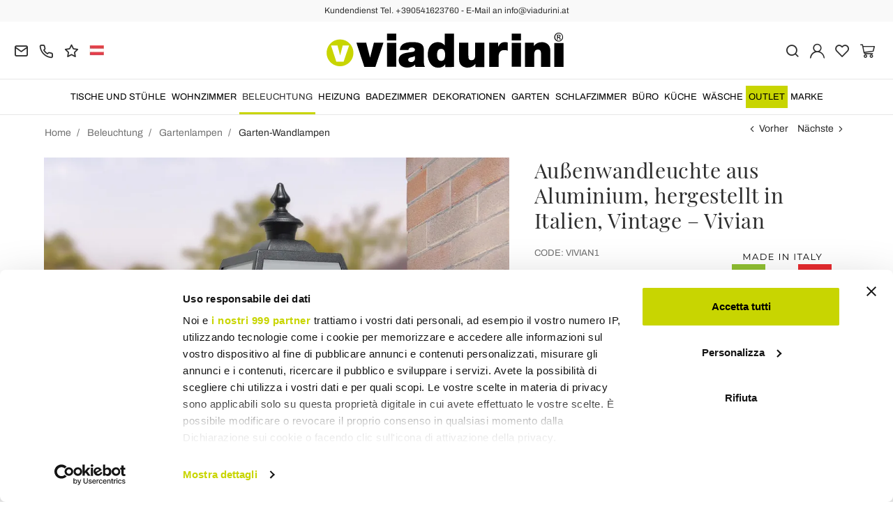

--- FILE ---
content_type: text/html; charset=UTF-8
request_url: https://www.viadurini.at/aussenwandleuchte-aus-aluminium-hergestellt-in-italien-vintage-vivian
body_size: 30799
content:
<!DOCTYPE html>
<html lang="at">
  <head>
    <title>Vintage-Applikation für den Außenbereich aus Aluminium und Glas, hergestellt in Italien</title>
    <meta charset="utf-8">
    <meta name="format-detection" content="telephone=no">
    <meta name="description" content="Entdecken Sie die Außenwandleuchte aus anthrazitgrauem Aluminiumdruckguss mit Glasdiffusor im Vintage-Stil, hergestellt in Italien.">
    <meta name="robots" content="index,follow">
    <meta name="generator" content="DAISUKE Ecommerce Platform by Pianetaitalia.com - Rimini - Italy">
    <meta http-equiv="X-UA-Compatible" content="IE=edge">
    <meta name="viewport" content="width=device-width, initial-scale=1">
    <meta name="google-site-verification" content="vZPRYLGQUBeB2DVCY3-9-Pynqw3Sl8Ts-Mka-hzz2NU" />
    <meta property="og:url" content="https://www.viadurini.at/aussenwandleuchte-aus-aluminium-hergestellt-in-italien-vintage-vivian">
    <meta property="og:type" content="product">
    <meta property="og:title" content="Vintage-Applikation für den Außenbereich aus Aluminium und Glas, hergestellt in Italien">
    <meta property="og:description" content="Entdecken Sie die Außenwandleuchte aus anthrazitgrauem Aluminiumdruckguss mit Glasdiffusor im Vintage-Stil, hergestellt in Italien.">
    <meta property="og:image" content="https://www.viadurini.at/data/thumb_cache/_data_prod_img_lampada-a-parete-da-esterno-in-alluminio-made-in-italy-vintage-vivian-2_jpg_cr_1200_630.jpg">
    <meta property="og:image:alt" content="Vintage-Applikation für den Außenbereich aus Aluminium und Glas, hergestellt in Italien">
    <meta property="og:image:width" content="1200">
    <meta property="og:image:height" content="630">
    <meta name="facebook-domain-verification" content="l93gbi1qhtvv44g4axo6i4q14sd0hf">
      <link rel="canonical" href="https://www.viadurini.at/aussenwandleuchte-aus-aluminium-hergestellt-in-italien-vintage-vivian">
      <link rel="alternate" hreflang="it-IT" href="https://www.viadurini.it/lampada-parete-esterno-alluminio-made-italy-vintage">
    <link rel="alternate" hreflang="x-default" href="https://www.viadurini.co.uk/aluminum-outdoor-wall-lamp-made-in-italy-vintage-vivian">
    <link rel="alternate" hreflang="de-DE" href="https://www.viadurini.de/aussenwandleuchte-aus-aluminium-hergestellt-in-italien-vintage-vivian">
    <link rel="alternate" hreflang="fr-FR" href="https://www.viadurini.fr/applique-d-exterieur-en-aluminium-made-in-italy-vintage-vivian">
    <link rel="alternate" hreflang="es-ES" href="https://www.viadurini.es/aplique-de-exterior-de-aluminio-made-in-italy-vintage-vivian">
    <link rel="alternate" hreflang="da-DK" href="https://www.viadurini.dk/aluminium-udendors-vaeglampe-made-in-italy-vintage-vivian">
    <link rel="alternate" hreflang="nl-N" href="https://www.viadurini.nl/aluminium-buitenwandlamp-made-in-italy-vintage-vivian">
    <link rel="alternate" hreflang="ro" href="https://www.viadurini.ro/aplica-de-exterior-din-aluminiu-made-in-italy-vintage-vivian">
    <link rel="alternate" hreflang="sv" href="https://www.viadurini.se/utomhusvagglampa-i-aluminium-tillverkad-i-italien-vintage-vivian">
    <link rel="alternate" hreflang="cs" href="https://www.viadurini.cz/hlinikove-venkovni-nastenne-svitidlo-made-in-italy-vintage-vivian">
    <link rel="alternate" hreflang="de-AT" href="https://www.viadurini.at/aussenwandleuchte-aus-aluminium-hergestellt-in-italien-vintage-vivian">
    <link rel="alternate" hreflang="de-CH" href="https://www.viadurini.ch/aussenwandleuchte-aus-aluminium-hergestellt-in-italien-vintage-vivian">
    <link rel="alternate" hreflang="ar-AE" href="https://www.viadurini.ae/aluminum-outdoor-wall-lamp-made-in-italy-vintage-vivian">
    <link rel="alternate" hreflang="pl" href="https://www.viadurini.pl/aluminiowy-kinkiet-zewnetrzny-made-in-italy-vintage-vivian">
    <link rel="alternate" hreflang="es-MX" href="https://www.viadurini.mx/aplique-de-exterior-de-aluminio-made-in-italy-vintage-vivian">
    <link rel="alternate" hreflang="pt" href="https://www.viadurini.pt/luminaria-de-parede-externa-de-aluminio-feita-na-italia-vintage-vivian">
    <link rel="alternate" hreflang="sq-AL" href="https://www.viadurini.al/llamba-muri-e-jashtme-prej-alumini-e-prodhuar-ne-itali-vintage-vivian">
    <link rel="alternate" hreflang="en-IN" href="https://www.viadurini.in/aluminum-outdoor-wall-lamp-made-in-italy-vintage-vivian">
    <link rel="alternate" hreflang="en-ZA" href="https://www.viadurini.co.za/aluminum-outdoor-wall-lamp-made-in-italy-vintage-vivian">
    <link rel="preconnect" href="//cdnjs.cloudflare.com">
    <link rel="preconnect" href="//www.googletagmanager.com">
    <link rel="dns-prefetch" href="//cdnjs.cloudflare.com">
    <link rel="dns-prefetch" href="//www.googletagmanager.com">
  <link rel="preload" href="https://www.viadurini.at/tpl/addon/fonts/Archivo-Regular.woff2" as="font" type="font/woff2" crossorigin>
  <link rel="preload" href="https://www.viadurini.at/tpl/addon/fonts/Archivo-Bold.woff2" as="font" type="font/woff2" crossorigin>
  <link rel="preload" href="https://www.viadurini.at/tpl/addon/fonts/PlayfairDisplay-Regular.woff2" as="font" type="font/woff2" crossorigin>
      <link type="text/css" rel="preload" href="https://cdnjs.cloudflare.com/ajax/libs/twitter-bootstrap/3.4.1/css/bootstrap.min.css" as="style" onload="this.onload=null;this.rel='stylesheet'">
  <link type="text/css" rel="preload" href="https://www.viadurini.at/tpl/libs/fontawesome/css/all.min.css?t=1749631780" as="style" onload="this.onload=null;this.rel='stylesheet'">
  <link type="text/css" rel="preload" href="https://www.viadurini.at/tpl/libs/fontawesome/css/v4-shims.min.css?t=1655190655" as="style" onload="this.onload=null;this.rel='stylesheet'">
  <link type="text/css" rel="preload" href="https://www.viadurini.at/tpl/libs/icomoon/style.min.css?t=1749631661" as="style" onload="this.onload=null;this.rel='stylesheet'">
    <link type="text/css" rel="preload" href="https://cdnjs.cloudflare.com/ajax/libs/unibox/1.17.4/css/unibox.min.css" as="style" onload="this.onload=null;this.rel='stylesheet'">
    <link type="text/css" rel="preload" href="https://cdnjs.cloudflare.com/ajax/libs/magnific-popup.js/1.1.0/magnific-popup.min.css" as="style" onload="this.onload=null;this.rel='stylesheet'">
    <link type="text/css" rel="preload" href="https://cdnjs.cloudflare.com/ajax/libs/slick-carousel/1.9.0/slick.min.css" as="style" onload="this.onload=null;this.rel='stylesheet'">
    <link type="text/css" rel="preload" href="https://cdnjs.cloudflare.com/ajax/libs/slick-carousel/1.9.0/slick-theme.min.css" as="style" onload="this.onload=null;this.rel='stylesheet'">
      <link type="text/css" rel="preload" href="https://cdnjs.cloudflare.com/ajax/libs/plyr/3.7.2/plyr.min.css" as="style" onload="this.onload=null;this.rel='stylesheet'">
          <link type="text/css" rel="preload" href="https://www.viadurini.at/tpl/css/jquery-ui.min.css?t=1646731277" as="style" onload="this.onload=null;this.rel='stylesheet'">
    <link type="text/css" rel="preload" href="https://cdnjs.cloudflare.com/ajax/libs/jquery-footable/3.1.6/footable.bootstrap.min.css" as="style" onload="this.onload=null;this.rel='stylesheet'">
            <link type="text/css" rel="preload" href="https://www.viadurini.at/tpl/css/style.css?t=1760705393" as="style" onload="this.onload=null;this.rel='stylesheet'">
    <noscript>
      <link type="text/css" rel="stylesheet" href="https://cdnjs.cloudflare.com/ajax/libs/twitter-bootstrap/3.4.1/css/bootstrap.min.css">
      <link type="text/css" rel="stylesheet" href="https://www.viadurini.at/tpl/libs/fontawesome/css/all.min.css?t=1749631780">
      <link type="text/css" rel="stylesheet" href="https://www.viadurini.at/tpl/libs/fontawesome/css/v4-shims.min.css?t=1655190655">
      <link type="text/css" rel="stylesheet" href="https://www.viadurini.at/tpl/libs/icomoon/style.min.css?t=1749631661">
        <link type="text/css" rel="stylesheet" href="https://cdnjs.cloudflare.com/ajax/libs/unibox/1.17.4/css/unibox.min.css">
        <link type="text/css" rel="stylesheet" href="https://cdnjs.cloudflare.com/ajax/libs/magnific-popup.js/1.1.0/magnific-popup.min.css">
      <link type="text/css" rel="stylesheet" href="https://cdnjs.cloudflare.com/ajax/libs/slick-carousel/1.9.0/slick.min.css">
      <link type="text/css" rel="stylesheet" href="https://cdnjs.cloudflare.com/ajax/libs/slick-carousel/1.9.0/slick-theme.min.css">
          <link type="text/css" rel="stylesheet" href="https://cdnjs.cloudflare.com/ajax/libs/plyr/3.7.2/plyr.min.css">
                  <link type="text/css" rel="stylesheet" href="https://www.viadurini.at/tpl/css/jquery-ui.min.css?t=1646731277">
      <link type="text/css" rel="stylesheet" href="https://cdnjs.cloudflare.com/ajax/libs/jquery-footable/3.1.6/footable.bootstrap.min.css">
                      <link type="text/css" rel="stylesheet" href="https://www.viadurini.at/tpl/css/style.min.css?t=1751873141">
      </noscript>
    <script src="https://cdnjs.cloudflare.com/ajax/libs/jquery/3.7.1/jquery.min.js"></script>
    <!--[if lt IE 9]>
    <script src="//oss.maxcdn.com/html5shiv/3.7.3/html5shiv.min.js"></script>
    <script src="//oss.maxcdn.com/respond/1.4.2/respond.min.js"></script>
    <![endif]-->
    <link rel="shortcut icon" href="/data/favicon.ico" type="image/x-icon">
    <link rel="icon" href="/data/favicon.ico" type="image/x-icon">


<script>
dataLayer = [];
dataLayer.push({ ecommerce:null });
dataLayer.push({"event":"view_item","ecommerce":{"currency":"EUR","value":260.95,"items":[{"currency":"EUR","affilation":"Viadurini","item_id":"VIVIAN1","item_name":"Au\u00dfenwandleuchte aus Aluminium, hergestellt in Italien, Vintage \u2013 Vivian","contents":[{"id":"vVIVIAN1-1","price":372.79,"quantity":1},{"id":"vVIVIAN1-2","price":408.2,"quantity":1}],"item_category":"Garten-Wandlampen","item_brand":"Viadurini Lighting","discount":111.84000000000003,"price":260.95}]}});
</script>
<!-- Google Tag Manager -->
<script>(function(w,d,s,l,i){w[l]=w[l]||[];w[l].push({'gtm.start':
new Date().getTime(),event:'gtm.js'});var f=d.getElementsByTagName(s)[0],
j=d.createElement(s),dl=l!='dataLayer'?'&l='+l:'';j.async=true;j.src=
'//www.googletagmanager.com/gtm.js?id='+i+dl;f.parentNode.insertBefore(j,f);
})(window,document,'script','dataLayer','GTM-N6DVVNG');</script>
<!-- End Google Tag Manager -->

<meta name="p:domain_verify" content="da20e6d2125c6abb67ab3985952041c5"/>
</head>
<body>
  <!-- Google Tag Manager (noscript) -->
<noscript><iframe src="//www.googletagmanager.com/ns.html?id=GTM-N6DVVNG"
height="0" width="0" style="display:none;visibility:hidden"></iframe></noscript>
<!-- End Google Tag Manager (noscript) -->
  
  
  
  
  <div class="overlay-canvas"></div>
  <div class="correction"></div>
  <div class="wrapper-affix">
      <div class="btwrapper">
      <div class="banner-top">
        <div class="container container-f">
          Kundendienst Tel. +390541623760 - E-Mail an info@viadurini.at
        </div>
      </div>
    </div>
    
              <div class="testa">
      <div class="container container-f">
        <div class="row no-gutters">
                    <div class="col-xs-8 col-xs-offset-2 col-sm-4 col-sm-offset-0 col-sm-push-4 col-md-4 col-md-push-4 col-lg-6 col-lg-push-3 col-xl-6">
            <div class="logo-wrapper text-center">
              <ul class="list-inline">
                <li class="logo">
                  <a href="https://www.viadurini.at" title="ViaDurini">
                    <img class="img-responsive" src="https://www.viadurini.at/data/logo.svg" alt="ViaDurini" width="344" height="58">
                                      </a>
                </li>
              </ul>
            </div>
          </div>
          <div class="col-xs-6 col-sm-4 col-sm-pull-4 col-md-4 col-md-pull-4 col-lg-3 col-lg-pull-6 col-xl-3">
            <div class="info btns">
              <ul class="list-inline">
                <li>
                  <a href="mailto:info@viadurini.at" title="inviaci una email"><i class="icon-mail" aria-hidden="true"></i></a>
                  <div class="content hidden-xs">
                    info@viadurini.at
                  </div>
                </li>
                <li>
                  <a href="tel:+390541623760" title="Kundenbetreuung"><i class="icon-phone" aria-hidden="true"></i></a>
                  <div class="content hidden-xs">
                    <a href="tel:+390541623760" title="Kundenbetreuung">+39.0541.623760</a>
                  </div>
                </li>
                <li class="hidden-xs">
                  <a href="https://www.viadurini.at/feedback" title="Feedback"><i class="icon-star" aria-hidden="true"></i></a>
                  <div class="content hidden-xs">
                    Feedback
                  </div>
                </li>
                                  <li class="langselector">
                                                                                  <div class="btn-group">
                      <button type="button" class="dropdown-toggle component-button" data-toggle="dropdown" aria-haspopup="true" aria-expanded="true">
                                                                                                                                                                                                                                                                                                                                                                                                                                                                                                                                                                                                                                                    <img src="/tpl/img/at.webp" srcset="/tpl/img/at.webp 1x,/tpl/img/at@2x.webp 2x" alt="at" alt="at" width="21" height="15"> </i>
                                                                                                                                                                                                                                                                                                                                                                                                                                                                                        </button>
                      <ul class="dropdown-menu component-dropdown">
                                                                              <li><a href="https://www.viadurini.it/lampada-parete-esterno-alluminio-made-italy-vintage"><img src="/tpl/img/it.webp" srcset="/tpl/img/it.webp 1x,/tpl/img/it@2x.webp 2x" alt="Italiano" width="21" height="15"> Italy</a></li>
                                                                                                        <li><a href="https://www.viadurini.co.uk/aluminum-outdoor-wall-lamp-made-in-italy-vintage-vivian"><img src="/tpl/img/gb.webp" srcset="/tpl/img/gb.webp 1x,/tpl/img/gb@2x.webp 2x" alt="English" width="21" height="15"> United Kingdom (no islands)</a></li>
                                                                                                        <li><a href="https://www.viadurini.de/aussenwandleuchte-aus-aluminium-hergestellt-in-italien-vintage-vivian"><img src="/tpl/img/de.webp" srcset="/tpl/img/de.webp 1x,/tpl/img/de@2x.webp 2x" alt="Deutsch" width="21" height="15"> Germany</a></li>
                                                                                                        <li><a href="https://www.viadurini.fr/applique-d-exterieur-en-aluminium-made-in-italy-vintage-vivian"><img src="/tpl/img/fr.webp" srcset="/tpl/img/fr.webp 1x,/tpl/img/fr@2x.webp 2x" alt="French" width="21" height="15"> France</a></li>
                                                                                                        <li><a href="https://www.viadurini.es/aplique-de-exterior-de-aluminio-made-in-italy-vintage-vivian"><img src="/tpl/img/es.webp" srcset="/tpl/img/es.webp 1x,/tpl/img/es@2x.webp 2x" alt="Spanish" width="21" height="15"> Spain</a></li>
                                                                                                                                                          <li><a href="https://www.viadurini.dk/aluminium-udendors-vaeglampe-made-in-italy-vintage-vivian"><img src="/tpl/img/dk.webp" srcset="/tpl/img/dk.webp 1x,/tpl/img/dk@2x.webp 2x" alt="Danish" width="21" height="15"> Denmark</a></li>
                                                                                                        <li><a href="https://www.viadurini.nl/aluminium-buitenwandlamp-made-in-italy-vintage-vivian"><img src="/tpl/img/nl.webp" srcset="/tpl/img/nl.webp 1x,/tpl/img/nl@2x.webp 2x" alt="Dutch" width="21" height="15"> Netherlands</a></li>
                                                                                                        <li><a href="https://www.viadurini.ro/aplica-de-exterior-din-aluminiu-made-in-italy-vintage-vivian"><img src="/tpl/img/ro.webp" srcset="/tpl/img/ro.webp 1x,/tpl/img/ro@2x.webp 2x" alt="Romanian" width="21" height="15"> Romania</a></li>
                                                                                                        <li><a href="https://www.viadurini.se/utomhusvagglampa-i-aluminium-tillverkad-i-italien-vintage-vivian"><img src="/tpl/img/se.webp" srcset="/tpl/img/se.webp 1x,/tpl/img/se@2x.webp 2x" alt="Swedish" width="21" height="15"> Sweden</a></li>
                                                                                                        <li><a href="https://www.viadurini.cz/hlinikove-venkovni-nastenne-svitidlo-made-in-italy-vintage-vivian"><img src="/tpl/img/cz.webp" srcset="/tpl/img/cz.webp 1x,/tpl/img/cz@2x.webp 2x" alt="Czech" width="21" height="15"> Czech Republic</a></li>
                                                                                                                                                          <li><a href="https://www.viadurini.ch/aussenwandleuchte-aus-aluminium-hergestellt-in-italien-vintage-vivian"><img src="/tpl/img/ch.webp" srcset="/tpl/img/ch.webp 1x,/tpl/img/ch@2x.webp 2x" alt="Switzerland" width="21" height="15"> Switzerland</a></li>
                                                                                                        <li><a href="https://www.viadurini.ae/aluminum-outdoor-wall-lamp-made-in-italy-vintage-vivian"><img src="/tpl/img/ae.webp" srcset="/tpl/img/ae.webp 1x,/tpl/img/ae@2x.webp 2x" alt="Arabic" width="21" height="15"> United Arab Emirates</a></li>
                                                                                                        <li><a href="https://www.viadurini.pl/aluminiowy-kinkiet-zewnetrzny-made-in-italy-vintage-vivian"><img src="/tpl/img/pl.webp" srcset="/tpl/img/pl.webp 1x,/tpl/img/pl@2x.webp 2x" alt="Polski" width="21" height="15"> Poland</a></li>
                                                                                                        <li><a href="https://www.viadurini.mx/aplique-de-exterior-de-aluminio-made-in-italy-vintage-vivian"><img src="/tpl/img/mx.webp" srcset="/tpl/img/mx.webp 1x,/tpl/img/mx@2x.webp 2x" alt="Mexico" width="21" height="15"> Mexico</a></li>
                                                                                                        <li><a href="https://www.viadurini.pt/luminaria-de-parede-externa-de-aluminio-feita-na-italia-vintage-vivian"><img src="/tpl/img/pt.webp" srcset="/tpl/img/pt.webp 1x,/tpl/img/pt@2x.webp 2x" alt="Portuguese" width="21" height="15"> Portugal</a></li>
                                                                                                        <li><a href="https://www.viadurini.al/llamba-muri-e-jashtme-prej-alumini-e-prodhuar-ne-itali-vintage-vivian"><img src="/tpl/img/al.webp" srcset="/tpl/img/al.webp 1x,/tpl/img/al@2x.webp 2x" alt="Albania" width="21" height="15"> Albania</a></li>
                                                                                                        <li><a href="https://www.viadurini.in/aluminum-outdoor-wall-lamp-made-in-italy-vintage-vivian"><img src="/tpl/img/in.webp" srcset="/tpl/img/in.webp 1x,/tpl/img/in@2x.webp 2x" alt="English" width="21" height="15"> India</a></li>
                                                                                                        <li><a href="https://www.viadurini.co.za/aluminum-outdoor-wall-lamp-made-in-italy-vintage-vivian"><img src="/tpl/img/za.webp" srcset="/tpl/img/za.webp 1x,/tpl/img/za@2x.webp 2x" alt="Sudafricano" width="21" height="15"> South Africa</a></li>
                                                                        </ul>
                    </div>
                  </li>
                              </ul>
            </div>
          </div>
          <div class="col-xs-6 col-sm-4 col-md-4 col-lg-3 col-xl-3 no-rel">
            <div class="info text-right btns">
              <ul class="list-inline">
                <li>
                  <a href="#" title="cerca" class="toggle-search"><i class="icon-search" aria-hidden="true"></i></a>
                  <div class="top_search" itemscope itemtype="https://schema.org/WebSite">
  <meta itemprop="url" content="https://www.viadurini.at">
  <form action="https://www.viadurini.at/suche" method="get" id="frm_cerca" role="search" autocomplete="off" itemprop="potentialAction" itemscope itemtype="https://schema.org/SearchAction">
    <meta itemprop="target" content="https://www.viadurini.at/suche?keywords={keywords}">
    <div class="input-group ">
      <input id="txt_cerca" type="text" class="form-control input" name="keywords" value="" placeholder="Stichwort" aria-label="Stichwort" required>
      <div class="input-group-btn">
        <button type="submit" class="btn" aria-label="Suchen"><i class="icon-search"></i></button>
      </div>
    </div>
  </form>
  <div class="toggler visible-xs">
    <i class="icon-x toggle-search"></i>
  </div>
</div>

<script>
  $(function() {
    var input_field = $("#txt_cerca");
          /*input_field.keydown(function(event) {
        if(event.which == 13)
          $("#frm_cerca").submit();
      });

      input_field.unibox({
        suggestUrl: 'https://www.viadurini.at/json_cerca_unibox?imagesize=60&term=',
        throttleTime: 50,
        minChars: 4,
        maxWidth: 400,
        extraHtml: '<a href="##link##" title="##name##"><div class="unibox-category">##category##</div> <div class="unibox-price">##price##</div></a>',
        showImagesSuggestions: true
      });*/

      $("#frm_cerca").validate({
        rules: {
          keywords: "required"
        },
        messages: {
          keywords: ""
        },
        submitHandler: function(form) {
          form.submit();
        }
      });

      /*$(document).on("click", ".top_search .unibox-selectable-img-container" , function(){
        url = $(this).next(".uniboxSearchContent").attr("href");
        window.location = url;
        return false;
      });*/
      });
</script>
                </li>
                                  <li><a class="a_saveurl" href="https://www.viadurini.at/login" title="Login"><i class="icon-user-n"></i></a></li>
                                <li>
                  <div id="preferiti">
                    <div class="ajax-prodpref">
  <span>
          <i class="icon-heart" aria-hidden="true"></i>
            
      </span>
</div>
                  </div>
                </li>
                <li>
                  <div id="cart">
                    <div class="ajax-cart">
  <span>
          <i class="icon-cart-n" aria-hidden="true"></i>
                      </span>
</div>
                  </div>
                </li>
                <li class="hidden-lg hidden-xl"><a href="#" title="menu" class="tgl toggle-canvas d-inline"><i class="icon-menu-n" aria-hidden="true"></i></a></li>
              </ul>
            </div>
          </div>
                </div>
      </div>
    </div>
            
    
          <div class="megamenu">
        <div id="wrappermenu">
          <div id="canvas_menu" class="navbar navbar-default" role="navigation">
            <div class="logo-overlay visible-xs visible-sm visible-md"><img class="img-responsive" src="https://www.viadurini.at/data/logo.svg" alt="ViaDurini" width="244" height="36"></div>
            <a href="#" title="menu" class="toggle-canvas"><i class="icon-x visible-xs visible-sm visible-md" aria-hidden="true"></i></a>
            <div class="container container-f">
              <div class="row">
                <div class="container-fluid">
                  <div class="wrappermenu">
                                          <div class="langselector visible-xs">
                        <div class="btn-group">
                          <button type="button" class="dropdown-toggle component-button" data-toggle="dropdown" aria-haspopup="true" aria-expanded="true">
                                                                                                                                                                                                                                                                                                                                                                                                                                                                                                                                                                                                                                                                                                                                                        <img src="/tpl/img/at.webp" srcset="/tpl/img/at.webp 1x,/tpl/img/at@2x.webp 2x" alt="at" alt="at" width="21" height="15">  <i class="fa fa-angle-down fa-small" aria-hidden="true"></i>
                                                                                                                                                                                                                                                                                                                                                                                                                                                                                                                                                                    </button>
                          <ul class="dropdown-menu component-dropdown">
                                                                                          <li><a href="https://www.viadurini.it/lampada-parete-esterno-alluminio-made-italy-vintage"><img src="/tpl/img/it.webp" srcset="/tpl/img/it.webp 1x,/tpl/img/it@2x.webp 2x" alt="Italiano" width="21" height="15"> </a></li>
                                                                                                                        <li><a href="https://www.viadurini.co.uk/aluminum-outdoor-wall-lamp-made-in-italy-vintage-vivian"><img src="/tpl/img/gb.webp" srcset="/tpl/img/gb.webp 1x,/tpl/img/gb@2x.webp 2x" alt="English" width="21" height="15"> </a></li>
                                                                                                                        <li><a href="https://www.viadurini.de/aussenwandleuchte-aus-aluminium-hergestellt-in-italien-vintage-vivian"><img src="/tpl/img/de.webp" srcset="/tpl/img/de.webp 1x,/tpl/img/de@2x.webp 2x" alt="Deutsch" width="21" height="15"> </a></li>
                                                                                                                        <li><a href="https://www.viadurini.fr/applique-d-exterieur-en-aluminium-made-in-italy-vintage-vivian"><img src="/tpl/img/fr.webp" srcset="/tpl/img/fr.webp 1x,/tpl/img/fr@2x.webp 2x" alt="French" width="21" height="15"> </a></li>
                                                                                                                        <li><a href="https://www.viadurini.es/aplique-de-exterior-de-aluminio-made-in-italy-vintage-vivian"><img src="/tpl/img/es.webp" srcset="/tpl/img/es.webp 1x,/tpl/img/es@2x.webp 2x" alt="Spanish" width="21" height="15"> </a></li>
                                                                                                                                                                                  <li><a href="https://www.viadurini.dk/aluminium-udendors-vaeglampe-made-in-italy-vintage-vivian"><img src="/tpl/img/dk.webp" srcset="/tpl/img/dk.webp 1x,/tpl/img/dk@2x.webp 2x" alt="Danish" width="21" height="15"> </a></li>
                                                                                                                        <li><a href="https://www.viadurini.nl/aluminium-buitenwandlamp-made-in-italy-vintage-vivian"><img src="/tpl/img/nl.webp" srcset="/tpl/img/nl.webp 1x,/tpl/img/nl@2x.webp 2x" alt="Dutch" width="21" height="15"> </a></li>
                                                                                                                        <li><a href="https://www.viadurini.ro/aplica-de-exterior-din-aluminiu-made-in-italy-vintage-vivian"><img src="/tpl/img/ro.webp" srcset="/tpl/img/ro.webp 1x,/tpl/img/ro@2x.webp 2x" alt="Romanian" width="21" height="15"> </a></li>
                                                                                                                        <li><a href="https://www.viadurini.se/utomhusvagglampa-i-aluminium-tillverkad-i-italien-vintage-vivian"><img src="/tpl/img/se.webp" srcset="/tpl/img/se.webp 1x,/tpl/img/se@2x.webp 2x" alt="Swedish" width="21" height="15"> </a></li>
                                                                                                                        <li><a href="https://www.viadurini.cz/hlinikove-venkovni-nastenne-svitidlo-made-in-italy-vintage-vivian"><img src="/tpl/img/cz.webp" srcset="/tpl/img/cz.webp 1x,/tpl/img/cz@2x.webp 2x" alt="Czech" width="21" height="15"> </a></li>
                                                                                                                                                                                  <li><a href="https://www.viadurini.ch/aussenwandleuchte-aus-aluminium-hergestellt-in-italien-vintage-vivian"><img src="/tpl/img/ch.webp" srcset="/tpl/img/ch.webp 1x,/tpl/img/ch@2x.webp 2x" alt="Switzerland" width="21" height="15"> </a></li>
                                                                                                                        <li><a href="https://www.viadurini.ae/aluminum-outdoor-wall-lamp-made-in-italy-vintage-vivian"><img src="/tpl/img/ae.webp" srcset="/tpl/img/ae.webp 1x,/tpl/img/ae@2x.webp 2x" alt="Arabic" width="21" height="15"> </a></li>
                                                                                                                        <li><a href="https://www.viadurini.pl/aluminiowy-kinkiet-zewnetrzny-made-in-italy-vintage-vivian"><img src="/tpl/img/pl.webp" srcset="/tpl/img/pl.webp 1x,/tpl/img/pl@2x.webp 2x" alt="Polski" width="21" height="15"> </a></li>
                                                                                                                        <li><a href="https://www.viadurini.mx/aplique-de-exterior-de-aluminio-made-in-italy-vintage-vivian"><img src="/tpl/img/mx.webp" srcset="/tpl/img/mx.webp 1x,/tpl/img/mx@2x.webp 2x" alt="Mexico" width="21" height="15"> </a></li>
                                                                                                                        <li><a href="https://www.viadurini.pt/luminaria-de-parede-externa-de-aluminio-feita-na-italia-vintage-vivian"><img src="/tpl/img/pt.webp" srcset="/tpl/img/pt.webp 1x,/tpl/img/pt@2x.webp 2x" alt="Portuguese" width="21" height="15"> </a></li>
                                                                                                                        <li><a href="https://www.viadurini.al/llamba-muri-e-jashtme-prej-alumini-e-prodhuar-ne-itali-vintage-vivian"><img src="/tpl/img/al.webp" srcset="/tpl/img/al.webp 1x,/tpl/img/al@2x.webp 2x" alt="Albania" width="21" height="15"> </a></li>
                                                                                                                        <li><a href="https://www.viadurini.in/aluminum-outdoor-wall-lamp-made-in-italy-vintage-vivian"><img src="/tpl/img/in.webp" srcset="/tpl/img/in.webp 1x,/tpl/img/in@2x.webp 2x" alt="English" width="21" height="15"> </a></li>
                                                                                                                        <li><a href="https://www.viadurini.co.za/aluminum-outdoor-wall-lamp-made-in-italy-vintage-vivian"><img src="/tpl/img/za.webp" srcset="/tpl/img/za.webp 1x,/tpl/img/za@2x.webp 2x" alt="Sudafricano" width="21" height="15"> </a></li>
                                                                                    </ul>
                        </div>
                      </div>
                                        <ul class="nav navbar-nav visible-xs visible-sm visible-md navbar-user">
                                              <li><a href="https://www.viadurini.at/login" title="Login"><i class="icon-user-n"></i> Login</a></li>
                                            <li><a href="https://www.viadurini.at/fur-merkzettel" title="Für Merkzettel"><i class="icon-heart"></i> Für Merkzettel</a></li>
                    </ul>
                    <ul id="main" class="nav navbar-nav">
                                            
                                                              
                      <li class="menu-item dropdown">
              <a class="dropdown-toggle bg224 disabled" data-toggle="dropdown" href="https://www.viadurini.at/tische-stuehle" title="Tische und Stühle">
                                  
                  <picture class="catlogom hidden-lg hidden-xl">
                    <source srcset="https://www.viadurini.at/data/thumb_cache/_data_cat_img_tavoli-e-sedie-1_png_r_48_48.webp" type="image/webp">
                    <source srcset="https://www.viadurini.at/data/thumb_cache/_data_cat_img_tavoli-e-sedie-1_png_r_48_48.png" type="image/jpeg">
                    <img class="img-responsive center-block" src="https://www.viadurini.at/data/thumb_cache/_data_cat_img_tavoli-e-sedie-1_png_r_48_48.png" alt="Tische und Stühle" width="48" height="48">
                  </picture>
                                Tische und Stühle
              </a>
              <i class="show-child fa fa-angle-right hidden-lg hidden-xl"></i>
                              <div class="dropdown-menu">
                  <div class="container container-f">
                                      <div class="row no-gutters">
                      <div class="col-lg-9 col-xl-9">
                        <ul class="list-unstyled hidelv1">
                          
                                                              
                      <li class="lv1 has-child">
              <a class="child" href="https://www.viadurini.at/tische-stuehle/tische" title="Tische"><i class="icon-plus hidden-lg hidden-xl" aria-hidden="true"></i> Tische</a>
              <i class="show-child fa fa-angle-right hidden-lg hidden-xl"></i>
                              <div class="dropdown-menu">
                  <ul class="list-unstyled hidelv2">
                    
                                                              
                      <li class="lv2 has-child">
              <a class="child" href="https://www.viadurini.at/tische-stuehle/tische/esstische" title="Esstische"><i class="icon-plus hidden-lg hidden-xl" aria-hidden="true"></i> Esstische</a>
              <i class="show-child fa fa-angle-right hidden-lg hidden-xl"></i>
                              <div class="dropdown-menu hidden-lg hidden-xl">
                  <ul class="list-unstyled hidelv3">
                    
                                                              
                      <li class="lv3">
              <a href="https://www.viadurini.at/tische-stuehle/tische/esstische/glas" title="Esstische aus Glas"> Esstische aus Glas</a>
              <i class="show-child fa fa-angle-right hidden-lg hidden-xl"></i>
                          </li>
                                                                                
                      <li class="lv3">
              <a href="https://www.viadurini.at/tische-stuehle/tische/esstische/holz" title="Esstische aus Holz"> Esstische aus Holz</a>
              <i class="show-child fa fa-angle-right hidden-lg hidden-xl"></i>
                          </li>
                                                                                
                      <li class="lv3">
              <a href="https://www.viadurini.at/tische-stuehle/tische/esstische/keramik" title="Esstische aus Keramik"> Esstische aus Keramik</a>
              <i class="show-child fa fa-angle-right hidden-lg hidden-xl"></i>
                          </li>
                                                                                
                      <li class="lv3">
              <a href="https://www.viadurini.at/tische-stuehle/tische/esstische/natursteintische" title="Natursteintische"> Natursteintische</a>
              <i class="show-child fa fa-angle-right hidden-lg hidden-xl"></i>
                          </li>
                                                                                
                      <li class="lv3">
              <a href="https://www.viadurini.at/tische-stuehle/tische/esstische/marmortische" title="Marmortische"> Marmortische</a>
              <i class="show-child fa fa-angle-right hidden-lg hidden-xl"></i>
                          </li>
                                                                                
                      <li class="lv3">
              <a href="https://www.viadurini.at/tische-stuehle/tische/esstische/stahl" title="Design Esstische aus Stahl"> Design Esstische aus Stahl</a>
              <i class="show-child fa fa-angle-right hidden-lg hidden-xl"></i>
                          </li>
                                                                                
                      <li class="lv3">
              <a href="https://www.viadurini.at/tische-stuehle/tische/esstische/betontisch" title="Betontisch"> Betontisch</a>
              <i class="show-child fa fa-angle-right hidden-lg hidden-xl"></i>
                          </li>
                            
                  </ul>
                </div>
                          </li>
                                                                                
                      <li class="lv2 has-child">
              <a class="child" href="https://www.viadurini.at/tische-stuehle/tische/ausziehtische" title="Ausziehbare Esstische"><i class="icon-plus hidden-lg hidden-xl" aria-hidden="true"></i> Ausziehbare Esstische</a>
              <i class="show-child fa fa-angle-right hidden-lg hidden-xl"></i>
                              <div class="dropdown-menu hidden-lg hidden-xl">
                  <ul class="list-unstyled hidelv3">
                    
                                                              
                      <li class="lv3">
              <a href="https://www.viadurini.at/tische-stuehle/tische/ausziehtische/keramik" title="Ausziehbare Esstische aus Keramik"> Ausziehbare Esstische aus Keramik</a>
              <i class="show-child fa fa-angle-right hidden-lg hidden-xl"></i>
                          </li>
                                                                                
                      <li class="lv3">
              <a href="https://www.viadurini.at/tische-stuehle/tische/ausziehtische/glas" title="Ausziehbare Esstische aus Glas"> Ausziehbare Esstische aus Glas</a>
              <i class="show-child fa fa-angle-right hidden-lg hidden-xl"></i>
                          </li>
                                                                                
                      <li class="lv3">
              <a href="https://www.viadurini.at/tische-stuehle/tische/ausziehtische/holz" title="Ausziehbare Esstische aus Holz"> Ausziehbare Esstische aus Holz</a>
              <i class="show-child fa fa-angle-right hidden-lg hidden-xl"></i>
                          </li>
                                                                                
                      <li class="lv3">
              <a href="https://www.viadurini.at/tische-stuehle/tische/ausziehtische/stahl" title="Stahltisch Ausziehbar"> Stahltisch Ausziehbar</a>
              <i class="show-child fa fa-angle-right hidden-lg hidden-xl"></i>
                          </li>
                                                                                
                      <li class="lv3">
              <a href="https://www.viadurini.at/tische-stuehle/tische/ausziehtische/ausziehbare-marmortische" title="Ausziehbare Marmortische"> Ausziehbare Marmortische</a>
              <i class="show-child fa fa-angle-right hidden-lg hidden-xl"></i>
                          </li>
                            
                  </ul>
                </div>
                          </li>
                                                                                
                      <li class="lv2">
              <a href="https://www.viadurini.at/tische-stuehle/tische/tisch-hohenverstellbar" title="Tisch Höhenverstellbar"> Tisch Höhenverstellbar</a>
              <i class="show-child fa fa-angle-right hidden-lg hidden-xl"></i>
                          </li>
                                                                                
                      <li class="lv2">
              <a href="https://www.viadurini.at/tische-stuehle/tische/runde-tische" title="Runde Tische"> Runde Tische</a>
              <i class="show-child fa fa-angle-right hidden-lg hidden-xl"></i>
                          </li>
                                                                                
                      <li class="lv2">
              <a href="https://www.viadurini.at/tische-stuehle/tische/oval" title="Esstisch Oval"> Esstisch Oval</a>
              <i class="show-child fa fa-angle-right hidden-lg hidden-xl"></i>
                          </li>
                                                                                
                      <li class="lv2">
              <a href="https://www.viadurini.at/tische-stuehle/tische/nach-mass" title="Esstische nach Mass"> Esstische nach Mass</a>
              <i class="show-child fa fa-angle-right hidden-lg hidden-xl"></i>
                          </li>
                                                                                
                      <li class="lv2">
              <a href="https://www.viadurini.at/tische-stuehle/tische/tulip" title="Tulip Tische"> Tulip Tische</a>
              <i class="show-child fa fa-angle-right hidden-lg hidden-xl"></i>
                          </li>
                            
                  </ul>
                </div>
                          </li>
                                                                                
                      <li class="lv1 has-child">
              <a class="child" href="https://www.viadurini.at/tische-stuehle/stuehle" title="Stühle"><i class="icon-plus hidden-lg hidden-xl" aria-hidden="true"></i> Stühle</a>
              <i class="show-child fa fa-angle-right hidden-lg hidden-xl"></i>
                              <div class="dropdown-menu">
                  <ul class="list-unstyled hidelv2">
                    
                                                              
                      <li class="lv2 has-child">
              <a class="child" href="https://www.viadurini.at/tische-stuehle/stuehle/design" title="Design Stühle"><i class="icon-plus hidden-lg hidden-xl" aria-hidden="true"></i> Design Stühle</a>
              <i class="show-child fa fa-angle-right hidden-lg hidden-xl"></i>
                              <div class="dropdown-menu hidden-lg hidden-xl">
                  <ul class="list-unstyled hidelv3">
                    
                                                              
                      <li class="lv3">
              <a href="https://www.viadurini.at/tische-stuehle/stuehle/design/kuchen" title="Küchendesign Stühle"> Küchendesign Stühle</a>
              <i class="show-child fa fa-angle-right hidden-lg hidden-xl"></i>
                          </li>
                                                                                
                      <li class="lv3">
              <a href="https://www.viadurini.at/tische-stuehle/stuehle/design/wohnzimmer" title="Wohnzimmer Design Stühle"> Wohnzimmer Design Stühle</a>
              <i class="show-child fa fa-angle-right hidden-lg hidden-xl"></i>
                          </li>
                            
                  </ul>
                </div>
                          </li>
                                                                                
                      <li class="lv2 has-child">
              <a class="child" href="https://www.viadurini.at/tische-stuehle/stuehle/moderne" title="Moderne Stühle"><i class="icon-plus hidden-lg hidden-xl" aria-hidden="true"></i> Moderne Stühle</a>
              <i class="show-child fa fa-angle-right hidden-lg hidden-xl"></i>
                              <div class="dropdown-menu hidden-lg hidden-xl">
                  <ul class="list-unstyled hidelv3">
                    
                                                              
                      <li class="lv3">
              <a href="https://www.viadurini.at/tische-stuehle/stuehle/moderne/kuchen" title="Moderne Küchenstühle"> Moderne Küchenstühle</a>
              <i class="show-child fa fa-angle-right hidden-lg hidden-xl"></i>
                          </li>
                                                                                
                      <li class="lv3">
              <a href="https://www.viadurini.at/tische-stuehle/stuehle/moderne/wohnzimmer" title="Moderne Wohnzimmerstühle"> Moderne Wohnzimmerstühle</a>
              <i class="show-child fa fa-angle-right hidden-lg hidden-xl"></i>
                          </li>
                            
                  </ul>
                </div>
                          </li>
                                                                                
                      <li class="lv2">
              <a href="https://www.viadurini.at/tische-stuehle/stuehle/klassik" title="Klassische Stühle"> Klassische Stühle</a>
              <i class="show-child fa fa-angle-right hidden-lg hidden-xl"></i>
                          </li>
                                                                                
                      <li class="lv2">
              <a href="https://www.viadurini.at/tische-stuehle/stuehle/vintage" title="Vintage Stühle"> Vintage Stühle</a>
              <i class="show-child fa fa-angle-right hidden-lg hidden-xl"></i>
                          </li>
                            
                  </ul>
                </div>
                          </li>
                                                                                
                      <li class="lv1 has-child">
              <a class="child" href="https://www.viadurini.at/tische-stuehle/konsolentische" title="Konsolentische"><i class="icon-plus hidden-lg hidden-xl" aria-hidden="true"></i> Konsolentische</a>
              <i class="show-child fa fa-angle-right hidden-lg hidden-xl"></i>
                              <div class="dropdown-menu">
                  <ul class="list-unstyled hidelv2">
                    
                                                              
                      <li class="lv2">
              <a href="https://www.viadurini.at/tische-stuehle/konsolentische/konsolen" title="Konsolentische"> Konsolentische</a>
              <i class="show-child fa fa-angle-right hidden-lg hidden-xl"></i>
                          </li>
                                                                                
                      <li class="lv2">
              <a href="https://www.viadurini.at/tische-stuehle/konsolentische/ausziehbarekonsolen" title="Ausziehbare Konsolentische"> Ausziehbare Konsolentische</a>
              <i class="show-child fa fa-angle-right hidden-lg hidden-xl"></i>
                          </li>
                            
                  </ul>
                </div>
                          </li>
                                                                                
                      <li class="lv1 has-child">
              <a class="child" href="https://www.viadurini.at/tische-stuehle/hocker" title="Hocker"><i class="icon-plus hidden-lg hidden-xl" aria-hidden="true"></i> Hocker</a>
              <i class="show-child fa fa-angle-right hidden-lg hidden-xl"></i>
                              <div class="dropdown-menu">
                  <ul class="list-unstyled hidelv2">
                    
                                                              
                      <li class="lv2 has-child">
              <a class="child" href="https://www.viadurini.at/tische-stuhle/hocker/kuche" title="Küchenhocker"><i class="icon-plus hidden-lg hidden-xl" aria-hidden="true"></i> Küchenhocker</a>
              <i class="show-child fa fa-angle-right hidden-lg hidden-xl"></i>
                              <div class="dropdown-menu hidden-lg hidden-xl">
                  <ul class="list-unstyled hidelv3">
                    
                                                              
                      <li class="lv3">
              <a href="https://www.viadurini.at/tische-stuhle/hocker/kuche/design" title="Design Küchenhocker"> Design Küchenhocker</a>
              <i class="show-child fa fa-angle-right hidden-lg hidden-xl"></i>
                          </li>
                                                                                
                      <li class="lv3">
              <a href="https://www.viadurini.at/tische-stuehle/hocker/kuche/vintage" title="Vintage Küchenhocker"> Vintage Küchenhocker</a>
              <i class="show-child fa fa-angle-right hidden-lg hidden-xl"></i>
                          </li>
                                                                                
                      <li class="lv3">
              <a href="https://www.viadurini.at/tische-stuehle/hocker/kuche/modern" title="Moderne Küchenhocker"> Moderne Küchenhocker</a>
              <i class="show-child fa fa-angle-right hidden-lg hidden-xl"></i>
                          </li>
                            
                  </ul>
                </div>
                          </li>
                                                                                
                      <li class="lv2 has-child">
              <a class="child" href="https://www.viadurini.at/tische-stuehle/hocker/bar" title="Barhocker"><i class="icon-plus hidden-lg hidden-xl" aria-hidden="true"></i> Barhocker</a>
              <i class="show-child fa fa-angle-right hidden-lg hidden-xl"></i>
                              <div class="dropdown-menu hidden-lg hidden-xl">
                  <ul class="list-unstyled hidelv3">
                    
                                                              
                      <li class="lv3">
              <a href="https://www.viadurini.at/tische-stuehle/hocker/bar/design" title="Design Barhocker"> Design Barhocker</a>
              <i class="show-child fa fa-angle-right hidden-lg hidden-xl"></i>
                          </li>
                                                                                
                      <li class="lv3">
              <a href="https://www.viadurini.at/tische-stuehle/hocker/bar/vintage" title="Vintage Barhocker"> Vintage Barhocker</a>
              <i class="show-child fa fa-angle-right hidden-lg hidden-xl"></i>
                          </li>
                                                                                
                      <li class="lv3">
              <a href="https://www.viadurini.at/tische-stuehle/hocker/bar/modern" title="Moderne Barhocker"> Moderne Barhocker</a>
              <i class="show-child fa fa-angle-right hidden-lg hidden-xl"></i>
                          </li>
                            
                  </ul>
                </div>
                          </li>
                            
                  </ul>
                </div>
                          </li>
                            
                        </ul>
                      </div>
                      <div class="hidden-xs hidden-sm hidden-md col-lg-3 col-xl-3">
                                                  <div class="catlogo">
                            
                            <picture class="hidden-xs hidden-sm hidden-md">
                              <source srcset="https://www.viadurini.at/data/thumb_cache/_data_cat_img_tavoli-e-sedie-1_png_rh_102.webp" type="image/webp">
                              <source srcset="https://www.viadurini.at/data/thumb_cache/_data_cat_img_tavoli-e-sedie-1_png_rh_102.png" type="image/jpeg">
                              <img class="img-responsive center-block" src="https://www.viadurini.at/data/thumb_cache/_data_cat_img_tavoli-e-sedie-1_png_rh_102.png" alt="Tische und Stühle" width="119" height="102">
                            </picture>
                          </div>
                                              </div>
                    </div>
                  </div>
                </div>
                          </li>
                                                                                
                      <li class="menu-item dropdown">
              <a class="dropdown-toggle bg38 disabled" data-toggle="dropdown" href="https://www.viadurini.at/wohnzimmer" title="Wohnzimmer">
                                  
                  <picture class="catlogom hidden-lg hidden-xl">
                    <source srcset="https://www.viadurini.at/data/thumb_cache/_data_cat_img_soggiorno_png_r_48_48.webp" type="image/webp">
                    <source srcset="https://www.viadurini.at/data/thumb_cache/_data_cat_img_soggiorno_png_r_48_48.png" type="image/jpeg">
                    <img class="img-responsive center-block" src="https://www.viadurini.at/data/thumb_cache/_data_cat_img_soggiorno_png_r_48_48.png" alt="Wohnzimmer" width="48" height="48">
                  </picture>
                                Wohnzimmer
              </a>
              <i class="show-child fa fa-angle-right hidden-lg hidden-xl"></i>
                              <div class="dropdown-menu">
                  <div class="container container-f">
                                      <div class="row no-gutters">
                      <div class="col-lg-9 col-xl-9">
                        <ul class="list-unstyled hidelv1">
                          
                                                              
                      <li class="lv1 has-child">
              <a class="child" href="https://www.viadurini.at/wohnzimmer/sofas" title="Sofas"><i class="icon-plus hidden-lg hidden-xl" aria-hidden="true"></i> Sofas</a>
              <i class="show-child fa fa-angle-right hidden-lg hidden-xl"></i>
                              <div class="dropdown-menu">
                  <ul class="list-unstyled hidelv2">
                    
                                                              
                      <li class="lv2">
              <a href="https://www.viadurini.at/klassische-sofas" title="Klassische Sofas"> Klassische Sofas</a>
              <i class="show-child fa fa-angle-right hidden-lg hidden-xl"></i>
                          </li>
                                                                                
                      <li class="lv2">
              <a href="https://www.viadurini.at/wohnzimmer/sofas/moderne-sofas" title="Moderne Sofas"> Moderne Sofas</a>
              <i class="show-child fa fa-angle-right hidden-lg hidden-xl"></i>
                          </li>
                                                                                
                      <li class="lv2">
              <a href="https://www.viadurini.at/wohnzimmer/sofas/elektrische-liegesofas" title="Elektrische Liegesofas"> Elektrische Liegesofas</a>
              <i class="show-child fa fa-angle-right hidden-lg hidden-xl"></i>
                          </li>
                            
                  </ul>
                </div>
                          </li>
                                                                                
                      <li class="lv1 has-child">
              <a class="child" href="https://www.viadurini.at/wohnzimmer/schlafsofas" title="Schlafsofas"><i class="icon-plus hidden-lg hidden-xl" aria-hidden="true"></i> Schlafsofas</a>
              <i class="show-child fa fa-angle-right hidden-lg hidden-xl"></i>
                              <div class="dropdown-menu">
                  <ul class="list-unstyled hidelv2">
                    
                                                              
                      <li class="lv2">
              <a href="https://www.viadurini.at/wohnzimmer/schlafsofas/skandinavischen-design" title="Schlafsofas im skandinavischen Design"> Schlafsofas im skandinavischen Design</a>
              <i class="show-child fa fa-angle-right hidden-lg hidden-xl"></i>
                          </li>
                                                                                
                      <li class="lv2">
              <a href="https://www.viadurini.at/wohnzimmer/schlafsofas/moderne" title="moderne Schlafsofas"> moderne Schlafsofas</a>
              <i class="show-child fa fa-angle-right hidden-lg hidden-xl"></i>
                          </li>
                            
                  </ul>
                </div>
                          </li>
                                                                                
                      <li class="lv1 has-child">
              <a class="child" href="https://www.viadurini.at/wohnzimmer/couchtische" title="Couchtische"><i class="icon-plus hidden-lg hidden-xl" aria-hidden="true"></i> Couchtische</a>
              <i class="show-child fa fa-angle-right hidden-lg hidden-xl"></i>
                              <div class="dropdown-menu">
                  <ul class="list-unstyled hidelv2">
                    
                                                              
                      <li class="lv2">
              <a href="https://www.viadurini.at/wohnzimmer/couchtische/klassische-couchtische" title="Klassische Couchtische"> Klassische Couchtische</a>
              <i class="show-child fa fa-angle-right hidden-lg hidden-xl"></i>
                          </li>
                                                                                
                      <li class="lv2">
              <a href="https://www.viadurini.at/wohnzimmer/couchtische/moderne-couchtische" title="Moderne Couchtische"> Moderne Couchtische</a>
              <i class="show-child fa fa-angle-right hidden-lg hidden-xl"></i>
                          </li>
                                                                                
                      <li class="lv2">
              <a href="https://www.viadurini.at/wohnzimmer/couchtische/couchtische-aus-stein" title="Couchtische aus Stein"> Couchtische aus Stein</a>
              <i class="show-child fa fa-angle-right hidden-lg hidden-xl"></i>
                          </li>
                            
                  </ul>
                </div>
                          </li>
                                                                                
                      <li class="lv1 has-child">
              <a class="child" href="https://www.viadurini.at/wohnzimmer/sessel" title="Sessel - Relaxsessel"><i class="icon-plus hidden-lg hidden-xl" aria-hidden="true"></i> Sessel - Relaxsessel</a>
              <i class="show-child fa fa-angle-right hidden-lg hidden-xl"></i>
                              <div class="dropdown-menu">
                  <ul class="list-unstyled hidelv2">
                    
                                                              
                      <li class="lv2">
              <a href="https://www.viadurini.at/wohnzimmer/sessel/moderne-sessel" title="Moderne Sessel"> Moderne Sessel</a>
              <i class="show-child fa fa-angle-right hidden-lg hidden-xl"></i>
                          </li>
                                                                                
                      <li class="lv2">
              <a href="https://www.viadurini.at/wohnzimmer/sessel/klassische-sessel" title="klassische Sessel"> klassische Sessel</a>
              <i class="show-child fa fa-angle-right hidden-lg hidden-xl"></i>
                          </li>
                                                                                
                      <li class="lv2">
              <a href="https://www.viadurini.at/wohnzimmer/sessel/aufstehsessel-und-massagesessel" title="Aufstehsessel und Massagesessel"> Aufstehsessel und Massagesessel</a>
              <i class="show-child fa fa-angle-right hidden-lg hidden-xl"></i>
                          </li>
                                                                                
                      <li class="lv2">
              <a href="https://www.viadurini.at/wohnzimmer/sessel/skandinavische-sessel" title="Skandinavische Sessel"> Skandinavische Sessel</a>
              <i class="show-child fa fa-angle-right hidden-lg hidden-xl"></i>
                          </li>
                            
                  </ul>
                </div>
                          </li>
                                                                                
                      <li class="lv1">
              <a href="https://www.viadurini.at/wohnzimmer/sitzsaecke-sitzkissen" title="Sitzsäcke "> Sitzsäcke </a>
              <i class="show-child fa fa-angle-right hidden-lg hidden-xl"></i>
                          </li>
                                                                                
                      <li class="lv1">
              <a href="https://www.viadurini.at/wohnzimmer/recamiere" title="Recamiere"> Recamiere</a>
              <i class="show-child fa fa-angle-right hidden-lg hidden-xl"></i>
                          </li>
                                                                                
                      <li class="lv1 has-child">
              <a class="child" href="https://www.viadurini.at/wohnzimmer/design-buecherregale" title="Design Bücherregale"><i class="icon-plus hidden-lg hidden-xl" aria-hidden="true"></i> Design Bücherregale</a>
              <i class="show-child fa fa-angle-right hidden-lg hidden-xl"></i>
                              <div class="dropdown-menu">
                  <ul class="list-unstyled hidelv2">
                    
                                                              
                      <li class="lv2">
              <a href="https://www.viadurini.at/wohnzimmer/design-buecherregale/moderne-buecherregale" title="Moderne Design Bücherregale"> Moderne Design Bücherregale</a>
              <i class="show-child fa fa-angle-right hidden-lg hidden-xl"></i>
                          </li>
                                                                                
                      <li class="lv2">
              <a href="https://www.viadurini.at/wohnzimmer/design-buecherregale/buecherregalsysteme" title="Bücherregalsysteme"> Bücherregalsysteme</a>
              <i class="show-child fa fa-angle-right hidden-lg hidden-xl"></i>
                          </li>
                            
                  </ul>
                </div>
                          </li>
                                                                                
                      <li class="lv1 has-child">
              <a class="child" href="https://www.viadurini.at/wohnzimmer/wohnzimmermoebel" title="Wohnzimmermöbel"><i class="icon-plus hidden-lg hidden-xl" aria-hidden="true"></i> Wohnzimmermöbel</a>
              <i class="show-child fa fa-angle-right hidden-lg hidden-xl"></i>
                              <div class="dropdown-menu">
                  <ul class="list-unstyled hidelv2">
                    
                                                              
                      <li class="lv2">
              <a href="https://www.viadurini.at/wohnzimmer/wohnzimmermoebel/anrichte" title="Anrichte"> Anrichte</a>
              <i class="show-child fa fa-angle-right hidden-lg hidden-xl"></i>
                          </li>
                                                                                
                      <li class="lv2">
              <a href="https://www.viadurini.at/wohnzimmer/wohnzimmermoebel/tv-moebel" title="TV-Möbel"> TV-Möbel</a>
              <i class="show-child fa fa-angle-right hidden-lg hidden-xl"></i>
                          </li>
                                                                                
                      <li class="lv2">
              <a href="https://www.viadurini.at/wohnzimmer/wohnzimmermoebel/sideboards" title="Sideboards"> Sideboards</a>
              <i class="show-child fa fa-angle-right hidden-lg hidden-xl"></i>
                          </li>
                                                                                
                      <li class="lv2">
              <a href="https://www.viadurini.at/wohnzimmer/wohnzimmermoebel/moderne-vitrinen" title="Moderne Vitrinen"> Moderne Vitrinen</a>
              <i class="show-child fa fa-angle-right hidden-lg hidden-xl"></i>
                          </li>
                                                                                
                      <li class="lv2">
              <a href="https://www.viadurini.at/wohnzimmer/wohnzimmermoebel/truhen-sitztruhe" title="Truhen und Sitztruhe"> Truhen und Sitztruhe</a>
              <i class="show-child fa fa-angle-right hidden-lg hidden-xl"></i>
                          </li>
                                                                                
                      <li class="lv2">
              <a href="https://www.viadurini.at/wohnzimmer/wohnzimmermoebel/moderne-wohnzimmerbank" title="moderne Wohnzimmerbank"> moderne Wohnzimmerbank</a>
              <i class="show-child fa fa-angle-right hidden-lg hidden-xl"></i>
                          </li>
                            
                  </ul>
                </div>
                          </li>
                                                                                
                      <li class="lv1">
              <a href="https://www.viadurini.at/wohnzimmer/zeitungsstaender" title="Zeitungsständer"> Zeitungsständer</a>
              <i class="show-child fa fa-angle-right hidden-lg hidden-xl"></i>
                          </li>
                                                                                
                      <li class="lv1">
              <a href="https://www.viadurini.at/wohnzimmer/regenschirmstander-modernes-design" title="Regenschirmständer modernes Design"> Regenschirmständer modernes Design</a>
              <i class="show-child fa fa-angle-right hidden-lg hidden-xl"></i>
                          </li>
                                                                                
                      <li class="lv1">
              <a href="https://www.viadurini.at/wohnzimmer/bartheke-zuhause" title="Bartheke für Zuhause"> Bartheke für Zuhause</a>
              <i class="show-child fa fa-angle-right hidden-lg hidden-xl"></i>
                          </li>
                            
                        </ul>
                      </div>
                      <div class="hidden-xs hidden-sm hidden-md col-lg-3 col-xl-3">
                                                  <div class="catlogo">
                            
                            <picture class="hidden-xs hidden-sm hidden-md">
                              <source srcset="https://www.viadurini.at/data/thumb_cache/_data_cat_img_soggiorno_png_rh_102.webp" type="image/webp">
                              <source srcset="https://www.viadurini.at/data/thumb_cache/_data_cat_img_soggiorno_png_rh_102.png" type="image/jpeg">
                              <img class="img-responsive center-block" src="https://www.viadurini.at/data/thumb_cache/_data_cat_img_soggiorno_png_rh_102.png" alt="Wohnzimmer" width="137" height="102">
                            </picture>
                          </div>
                                              </div>
                    </div>
                  </div>
                </div>
                          </li>
                                                                                
                      <li class="menu-item active dropdown">
              <a class="dropdown-toggle bg16 disabled" data-toggle="dropdown" href="https://www.viadurini.at/beleuchtung" title="Beleuchtung">
                                  
                  <picture class="catlogom hidden-lg hidden-xl">
                    <source srcset="https://www.viadurini.at/data/thumb_cache/_data_cat_img_illuminazione-1_png_r_48_48.webp" type="image/webp">
                    <source srcset="https://www.viadurini.at/data/thumb_cache/_data_cat_img_illuminazione-1_png_r_48_48.png" type="image/jpeg">
                    <img class="img-responsive center-block" src="https://www.viadurini.at/data/thumb_cache/_data_cat_img_illuminazione-1_png_r_48_48.png" alt="Beleuchtung" width="48" height="48">
                  </picture>
                                Beleuchtung
              </a>
              <i class="show-child fa fa-angle-right hidden-lg hidden-xl"></i>
                              <div class="dropdown-menu">
                  <div class="container container-f">
                                      <div class="row no-gutters">
                      <div class="col-lg-9 col-xl-9">
                        <ul class="list-unstyled hidelv1">
                          
                                                              
                      <li class="lv1 has-child">
              <a class="child" href="https://www.viadurini.at/beleuchtung/deckenlampen" title="Deckenlampen"><i class="icon-plus hidden-lg hidden-xl" aria-hidden="true"></i> Deckenlampen</a>
              <i class="show-child fa fa-angle-right hidden-lg hidden-xl"></i>
                              <div class="dropdown-menu">
                  <ul class="list-unstyled hidelv2">
                    
                                                              
                      <li class="lv2">
              <a href="https://www.viadurini.at/beleuchtung/deckenlampen/moderne" title="Moderne Deckenlampen"> Moderne Deckenlampen</a>
              <i class="show-child fa fa-angle-right hidden-lg hidden-xl"></i>
                          </li>
                                                                                
                      <li class="lv2">
              <a href="https://www.viadurini.at/beleuchtung/deckenlampen/klassische" title="Klassische Deckenlampen"> Klassische Deckenlampen</a>
              <i class="show-child fa fa-angle-right hidden-lg hidden-xl"></i>
                          </li>
                                                                                
                      <li class="lv2">
              <a href="https://www.viadurini.at/beleuchtung/deckenlampen/vintage" title="Vintage Deckenlampen"> Vintage Deckenlampen</a>
              <i class="show-child fa fa-angle-right hidden-lg hidden-xl"></i>
                          </li>
                                                                                
                      <li class="lv2">
              <a href="https://www.viadurini.at/beleuchtung/deckenlampen/design" title="Design Deckenlampen"> Design Deckenlampen</a>
              <i class="show-child fa fa-angle-right hidden-lg hidden-xl"></i>
                          </li>
                                                                                
                      <li class="lv2">
              <a href="https://www.viadurini.at/beleuchtung/deckenlampen/shabby-chic" title="Shabby Chic Deckenlampen"> Shabby Chic Deckenlampen</a>
              <i class="show-child fa fa-angle-right hidden-lg hidden-xl"></i>
                          </li>
                                                                                
                      <li class="lv2">
              <a href="https://www.viadurini.at/beleuchtung/deckenlampen/industrial" title="Deckenleuchte Industrial"> Deckenleuchte Industrial</a>
              <i class="show-child fa fa-angle-right hidden-lg hidden-xl"></i>
                          </li>
                            
                  </ul>
                </div>
                          </li>
                                                                                
                      <li class="lv1 has-child">
              <a class="child" href="https://www.viadurini.at/beleuchtung/kronleuchter" title="Kronleuchter"><i class="icon-plus hidden-lg hidden-xl" aria-hidden="true"></i> Kronleuchter</a>
              <i class="show-child fa fa-angle-right hidden-lg hidden-xl"></i>
                              <div class="dropdown-menu">
                  <ul class="list-unstyled hidelv2">
                    
                                                              
                      <li class="lv2">
              <a href="https://www.viadurini.at/beleuchtung/kronleuchter/moderne" title="Moderne Kronleuchter"> Moderne Kronleuchter</a>
              <i class="show-child fa fa-angle-right hidden-lg hidden-xl"></i>
                          </li>
                                                                                
                      <li class="lv2">
              <a href="https://www.viadurini.at/beleuchtung/kronleuchter/klassische" title="Klassische Kronleuchter"> Klassische Kronleuchter</a>
              <i class="show-child fa fa-angle-right hidden-lg hidden-xl"></i>
                          </li>
                                                                                
                      <li class="lv2">
              <a href="https://www.viadurini.at/beleuchtung/kronleuchter/vintage" title="Vintage Kronleuchter"> Vintage Kronleuchter</a>
              <i class="show-child fa fa-angle-right hidden-lg hidden-xl"></i>
                          </li>
                                                                                
                      <li class="lv2">
              <a href="https://www.viadurini.at/beleuchtung/kronleuchter/design" title="Design Kronleuchter"> Design Kronleuchter</a>
              <i class="show-child fa fa-angle-right hidden-lg hidden-xl"></i>
                          </li>
                                                                                
                      <li class="lv2">
              <a href="https://www.viadurini.at/beleuchtung/kronleuchter/shabby" title="Shabby Kronleuchter"> Shabby Kronleuchter</a>
              <i class="show-child fa fa-angle-right hidden-lg hidden-xl"></i>
                          </li>
                            
                  </ul>
                </div>
                          </li>
                                                                                
                      <li class="lv1 has-child">
              <a class="child" href="https://www.viadurini.at/beleuchtung/pendellampen" title="Pendellampen"><i class="icon-plus hidden-lg hidden-xl" aria-hidden="true"></i> Pendellampen</a>
              <i class="show-child fa fa-angle-right hidden-lg hidden-xl"></i>
                              <div class="dropdown-menu">
                  <ul class="list-unstyled hidelv2">
                    
                                                              
                      <li class="lv2">
              <a href="https://www.viadurini.at/beleuchtung/pendellampen/pendelleuchten-moderne" title="Pendelleuchten Moderne"> Pendelleuchten Moderne</a>
              <i class="show-child fa fa-angle-right hidden-lg hidden-xl"></i>
                          </li>
                                                                                
                      <li class="lv2">
              <a href="https://www.viadurini.at/beleuchtung/pendellampen/klassische-pendelleuchten" title="Klassische Pendelleuchten"> Klassische Pendelleuchten</a>
              <i class="show-child fa fa-angle-right hidden-lg hidden-xl"></i>
                          </li>
                                                                                
                      <li class="lv2">
              <a href="https://www.viadurini.at/beleuchtung/pendellampen/vintage-pendelleuchten" title="Vintage Pendelleuchten"> Vintage Pendelleuchten</a>
              <i class="show-child fa fa-angle-right hidden-lg hidden-xl"></i>
                          </li>
                                                                                
                      <li class="lv2">
              <a href="https://www.viadurini.at/beleuchtung/pendellampen/design-pendelleuchte" title="Design Pendelleuchte"> Design Pendelleuchte</a>
              <i class="show-child fa fa-angle-right hidden-lg hidden-xl"></i>
                          </li>
                                                                                
                      <li class="lv2">
              <a href="https://www.viadurini.at/beleuchtung/pendellampen/shabby-pendelleuchten" title="Shabby Pendelleuchten"> Shabby Pendelleuchten</a>
              <i class="show-child fa fa-angle-right hidden-lg hidden-xl"></i>
                          </li>
                                                                                
                      <li class="lv2">
              <a href="https://www.viadurini.at/beleuchtung/pendellampen/industrial" title="Pendelleuchte Industrial"> Pendelleuchte Industrial</a>
              <i class="show-child fa fa-angle-right hidden-lg hidden-xl"></i>
                          </li>
                            
                  </ul>
                </div>
                          </li>
                                                                                
                      <li class="lv1 has-child">
              <a class="child" href="https://www.viadurini.at/beleuchtung/wandlampen" title="Wandlampen"><i class="icon-plus hidden-lg hidden-xl" aria-hidden="true"></i> Wandlampen</a>
              <i class="show-child fa fa-angle-right hidden-lg hidden-xl"></i>
                              <div class="dropdown-menu">
                  <ul class="list-unstyled hidelv2">
                    
                                                              
                      <li class="lv2">
              <a href="https://www.viadurini.at/beleuchtung/wandlampen/moderne" title="Moderne Wandlampen"> Moderne Wandlampen</a>
              <i class="show-child fa fa-angle-right hidden-lg hidden-xl"></i>
                          </li>
                                                                                
                      <li class="lv2">
              <a href="https://www.viadurini.at/beleuchtung/wandlampen/klassische" title="Klassische Wandlampen"> Klassische Wandlampen</a>
              <i class="show-child fa fa-angle-right hidden-lg hidden-xl"></i>
                          </li>
                                                                                
                      <li class="lv2">
              <a href="https://www.viadurini.at/beleuchtung/wandlampen/vintage" title="Vintage Wandlampen"> Vintage Wandlampen</a>
              <i class="show-child fa fa-angle-right hidden-lg hidden-xl"></i>
                          </li>
                                                                                
                      <li class="lv2">
              <a href="https://www.viadurini.at/beleuchtung/wandlampen/designer" title="Designer Wandlampen"> Designer Wandlampen</a>
              <i class="show-child fa fa-angle-right hidden-lg hidden-xl"></i>
                          </li>
                                                                                
                      <li class="lv2">
              <a href="https://www.viadurini.at/beleuchtung/wandlampen/shabby-chic" title="Shabby Chic Wandlampen"> Shabby Chic Wandlampen</a>
              <i class="show-child fa fa-angle-right hidden-lg hidden-xl"></i>
                          </li>
                                                                                
                      <li class="lv2">
              <a href="https://www.viadurini.at/beleuchtung/wandlampen/industrial" title="Wandleuchte Industrial"> Wandleuchte Industrial</a>
              <i class="show-child fa fa-angle-right hidden-lg hidden-xl"></i>
                          </li>
                            
                  </ul>
                </div>
                          </li>
                                                                                
                      <li class="lv1 has-child">
              <a class="child" href="https://www.viadurini.at/beleuchtung/stehlampen" title="Stehlampen"><i class="icon-plus hidden-lg hidden-xl" aria-hidden="true"></i> Stehlampen</a>
              <i class="show-child fa fa-angle-right hidden-lg hidden-xl"></i>
                              <div class="dropdown-menu">
                  <ul class="list-unstyled hidelv2">
                    
                                                              
                      <li class="lv2">
              <a href="https://www.viadurini.at/beleuchtung/stehlampen/moderne" title="Moderne Stehlampen"> Moderne Stehlampen</a>
              <i class="show-child fa fa-angle-right hidden-lg hidden-xl"></i>
                          </li>
                                                                                
                      <li class="lv2">
              <a href="https://www.viadurini.at/beleuchtung/stehlampen/klassische" title="Klassische Stehlampen"> Klassische Stehlampen</a>
              <i class="show-child fa fa-angle-right hidden-lg hidden-xl"></i>
                          </li>
                                                                                
                      <li class="lv2">
              <a href="https://www.viadurini.at/beleuchtung/stehlampen/vintage" title="Vintage Stehlampen"> Vintage Stehlampen</a>
              <i class="show-child fa fa-angle-right hidden-lg hidden-xl"></i>
                          </li>
                                                                                
                      <li class="lv2">
              <a href="https://www.viadurini.at/beleuchtung/stehlampen/designer" title="Designer Stehlampen"> Designer Stehlampen</a>
              <i class="show-child fa fa-angle-right hidden-lg hidden-xl"></i>
                          </li>
                                                                                
                      <li class="lv2">
              <a href="https://www.viadurini.at/beleuchtung/stehlampen/shabby-chic" title="Shabby Chic Stehlampen"> Shabby Chic Stehlampen</a>
              <i class="show-child fa fa-angle-right hidden-lg hidden-xl"></i>
                          </li>
                            
                  </ul>
                </div>
                          </li>
                                                                                
                      <li class="lv1 has-child">
              <a class="child" href="https://www.viadurini.at/beleuchtung/tischlampen" title="Tischlampen"><i class="icon-plus hidden-lg hidden-xl" aria-hidden="true"></i> Tischlampen</a>
              <i class="show-child fa fa-angle-right hidden-lg hidden-xl"></i>
                              <div class="dropdown-menu">
                  <ul class="list-unstyled hidelv2">
                    
                                                              
                      <li class="lv2">
              <a href="https://www.viadurini.at/beleuchtung/tischlampen/moderne" title="Moderne Tischlampen"> Moderne Tischlampen</a>
              <i class="show-child fa fa-angle-right hidden-lg hidden-xl"></i>
                          </li>
                                                                                
                      <li class="lv2">
              <a href="https://www.viadurini.at/beleuchtung/tischlampen/klassische" title="Klassische Tischlampen"> Klassische Tischlampen</a>
              <i class="show-child fa fa-angle-right hidden-lg hidden-xl"></i>
                          </li>
                                                                                
                      <li class="lv2">
              <a href="https://www.viadurini.at/beleuchtung/tischlampen/vintage" title="Vintage Tischlampen"> Vintage Tischlampen</a>
              <i class="show-child fa fa-angle-right hidden-lg hidden-xl"></i>
                          </li>
                                                                                
                      <li class="lv2">
              <a href="https://www.viadurini.at/beleuchtung/tischlampen/design" title="Design Tischlampen"> Design Tischlampen</a>
              <i class="show-child fa fa-angle-right hidden-lg hidden-xl"></i>
                          </li>
                                                                                
                      <li class="lv2">
              <a href="https://www.viadurini.at/beleuchtung/tischlampen/shabby-chic" title="Shabby Chic Tischlampen"> Shabby Chic Tischlampen</a>
              <i class="show-child fa fa-angle-right hidden-lg hidden-xl"></i>
                          </li>
                            
                  </ul>
                </div>
                          </li>
                                                                                
                      <li class="lv1">
              <a href="https://www.viadurini.at/beleuchtung/murano-lampen" title="Murano Lampen"> Murano Lampen</a>
              <i class="show-child fa fa-angle-right hidden-lg hidden-xl"></i>
                          </li>
                                                                                
                      <li class="lv1 has-child active">
              <a class="child" href="https://www.viadurini.at/beleuchtung/-aussenbeleuchtung" title="Gartenlampen"><i class="icon-plus hidden-lg hidden-xl" aria-hidden="true"></i> Gartenlampen</a>
              <i class="show-child fa fa-angle-right hidden-lg hidden-xl"></i>
                              <div class="dropdown-menu">
                  <ul class="list-unstyled hidelv2">
                    
                                                              
                      <li class="lv2">
              <a href="https://www.viadurini.at/beleuchtung/aussenbeleuchtung/aussenlaterne" title="Gartenlaternen"> Gartenlaternen</a>
              <i class="show-child fa fa-angle-right hidden-lg hidden-xl"></i>
                          </li>
                                                                                
                      <li class="lv2 active">
              <a href="https://www.viadurini.at/beleuchtung/aussenbeleuchtung/aussenwandleuchten" title="Garten-Wandlampen"> Garten-Wandlampen</a>
              <i class="show-child fa fa-angle-right hidden-lg hidden-xl"></i>
                          </li>
                                                                                
                      <li class="lv2">
              <a href="https://www.viadurini.at/beleuchtung/aussenbeleuchtung/wegeleuchten" title="Gartenlampion"> Gartenlampion</a>
              <i class="show-child fa fa-angle-right hidden-lg hidden-xl"></i>
                          </li>
                                                                                
                      <li class="lv2">
              <a href="https://www.viadurini.at/beleuchtung/-aussenbeleuchtung/designer" title="Designer Beleuchtung"> Designer Beleuchtung</a>
              <i class="show-child fa fa-angle-right hidden-lg hidden-xl"></i>
                          </li>
                            
                  </ul>
                </div>
                          </li>
                            
                        </ul>
                      </div>
                      <div class="hidden-xs hidden-sm hidden-md col-lg-3 col-xl-3">
                                                  <div class="catlogo">
                            
                            <picture class="hidden-xs hidden-sm hidden-md">
                              <source srcset="https://www.viadurini.at/data/thumb_cache/_data_cat_img_illuminazione-1_png_rh_102.webp" type="image/webp">
                              <source srcset="https://www.viadurini.at/data/thumb_cache/_data_cat_img_illuminazione-1_png_rh_102.png" type="image/jpeg">
                              <img class="img-responsive center-block" src="https://www.viadurini.at/data/thumb_cache/_data_cat_img_illuminazione-1_png_rh_102.png" alt="Beleuchtung" width="101" height="102">
                            </picture>
                          </div>
                                              </div>
                    </div>
                  </div>
                </div>
                          </li>
                                                                                
                      <li class="menu-item dropdown">
              <a class="dropdown-toggle bg153 disabled" data-toggle="dropdown" href="https://www.viadurini.at/heizung" title="HEIZUNG">
                                  
                  <picture class="catlogom hidden-lg hidden-xl">
                    <source srcset="https://www.viadurini.at/data/thumb_cache/_data_cat_img_riscaldamento_png_r_48_48.webp" type="image/webp">
                    <source srcset="https://www.viadurini.at/data/thumb_cache/_data_cat_img_riscaldamento_png_r_48_48.png" type="image/jpeg">
                    <img class="img-responsive center-block" src="https://www.viadurini.at/data/thumb_cache/_data_cat_img_riscaldamento_png_r_48_48.png" alt="HEIZUNG" width="48" height="48">
                  </picture>
                                HEIZUNG
              </a>
              <i class="show-child fa fa-angle-right hidden-lg hidden-xl"></i>
                              <div class="dropdown-menu">
                  <div class="container container-f">
                                      <div class="row no-gutters">
                      <div class="col-lg-9 col-xl-9">
                        <ul class="list-unstyled hidelv1">
                          
                                                              
                      <li class="lv1 has-child">
              <a class="child" href="https://www.viadurini.at/heizung/bioethanol-kamine" title="Bioethanol Kamine"><i class="icon-plus hidden-lg hidden-xl" aria-hidden="true"></i> Bioethanol Kamine</a>
              <i class="show-child fa fa-angle-right hidden-lg hidden-xl"></i>
                              <div class="dropdown-menu">
                  <ul class="list-unstyled hidelv2">
                    
                                                              
                      <li class="lv2">
              <a href="https://www.viadurini.at/heizung/bioethanol-kamine/wandkamine-bioethanol" title="Wandkamine Bioethanol"> Wandkamine Bioethanol</a>
              <i class="show-child fa fa-angle-right hidden-lg hidden-xl"></i>
                          </li>
                                                                                
                      <li class="lv2">
              <a href="https://www.viadurini.at/heizung/bioethanol-kamine/tischkamine-bioethanol" title="Tischkamine Bioethanol"> Tischkamine Bioethanol</a>
              <i class="show-child fa fa-angle-right hidden-lg hidden-xl"></i>
                          </li>
                                                                                
                      <li class="lv2">
              <a href="https://www.viadurini.at/heizung/bioethanol-kamine/einbaukamine-bioethanol" title="Einbaukamine Bioethanol "> Einbaukamine Bioethanol </a>
              <i class="show-child fa fa-angle-right hidden-lg hidden-xl"></i>
                          </li>
                                                                                
                      <li class="lv2">
              <a href="https://www.viadurini.at/heizung/bioethanol-kamine/bodenkamine-bioethanol" title="Bodenkamine Bioethanol"> Bodenkamine Bioethanol</a>
              <i class="show-child fa fa-angle-right hidden-lg hidden-xl"></i>
                          </li>
                                                                                
                      <li class="lv2">
              <a href="https://www.viadurini.at/heizung/bioethanol-kamine/brenner-bioethanol" title="Brenner Bioethanol "> Brenner Bioethanol </a>
              <i class="show-child fa fa-angle-right hidden-lg hidden-xl"></i>
                          </li>
                                                                                
                      <li class="lv2">
              <a href="https://www.viadurini.at/heizung/bioethanol-kamine/zubehor-bioethanol-kamin" title="Zubehör Bioethanol Kamin"> Zubehör Bioethanol Kamin</a>
              <i class="show-child fa fa-angle-right hidden-lg hidden-xl"></i>
                          </li>
                            
                  </ul>
                </div>
                          </li>
                                                                                
                      <li class="lv1 has-child">
              <a class="child" href="https://www.viadurini.at/heizung/elektrokamine" title="Elektrokamine"><i class="icon-plus hidden-lg hidden-xl" aria-hidden="true"></i> Elektrokamine</a>
              <i class="show-child fa fa-angle-right hidden-lg hidden-xl"></i>
                              <div class="dropdown-menu">
                  <ul class="list-unstyled hidelv2">
                    
                                                              
                      <li class="lv2">
              <a href="https://www.viadurini.at/heizung/elektrokamine/elektrokamine-wand" title="Elektrokamine Wand "> Elektrokamine Wand </a>
              <i class="show-child fa fa-angle-right hidden-lg hidden-xl"></i>
                          </li>
                                                                                
                      <li class="lv2">
              <a href="https://www.viadurini.at/heizung/elektrokamine/elektrokamine-boden" title="Elektrokamine Boden"> Elektrokamine Boden</a>
              <i class="show-child fa fa-angle-right hidden-lg hidden-xl"></i>
                          </li>
                                                                                
                      <li class="lv2">
              <a href="https://www.viadurini.at/heizung/elektrokamine/elektrische-einbaukamine" title="Elektrische Einbaukamine"> Elektrische Einbaukamine</a>
              <i class="show-child fa fa-angle-right hidden-lg hidden-xl"></i>
                          </li>
                                                                                
                      <li class="lv2">
              <a href="https://www.viadurini.at/heizung/elektrokamine/elektrokamine-mit-wasserdampf" title="Elektrokamine mit Wasserdampf"> Elektrokamine mit Wasserdampf</a>
              <i class="show-child fa fa-angle-right hidden-lg hidden-xl"></i>
                          </li>
                            
                  </ul>
                </div>
                          </li>
                                                                                
                      <li class="lv1 has-child">
              <a class="child" href="https://www.viadurini.at/heizung/design-heizkorper" title="Design Heizkörper"><i class="icon-plus hidden-lg hidden-xl" aria-hidden="true"></i> Design Heizkörper</a>
              <i class="show-child fa fa-angle-right hidden-lg hidden-xl"></i>
                              <div class="dropdown-menu">
                  <ul class="list-unstyled hidelv2">
                    
                                                              
                      <li class="lv2">
              <a href="https://www.viadurini.at/heizung/design-heizkorper/design-heizkorper-hydraulisch" title="Heizkörper Hydraulisch"> Heizkörper Hydraulisch</a>
              <i class="show-child fa fa-angle-right hidden-lg hidden-xl"></i>
                          </li>
                                                                                
                      <li class="lv2">
              <a href="https://www.viadurini.at/heizung/design-heizkorper/design-heizkorper-elektrisch" title="Design Heizkörper Elektrisch"> Design Heizkörper Elektrisch</a>
              <i class="show-child fa fa-angle-right hidden-lg hidden-xl"></i>
                          </li>
                                                                                
                      <li class="lv2">
              <a href="https://www.viadurini.at/heizung/design-heizkorper/design-heizkorper-spiegel" title="Design Heizkörper Spiegel"> Design Heizkörper Spiegel</a>
              <i class="show-child fa fa-angle-right hidden-lg hidden-xl"></i>
                          </li>
                                                                                
                      <li class="lv2">
              <a href="https://www.viadurini.at/heizung/design-heizkorper/design-heizkorper-chrom" title="Design Heizkörper Chrom"> Design Heizkörper Chrom</a>
              <i class="show-child fa fa-angle-right hidden-lg hidden-xl"></i>
                          </li>
                                                                                
                      <li class="lv2">
              <a href="https://www.viadurini.at/heizung/design-heizkorper/hybrid-heizkorper" title="Hybrid Heizkörper"> Hybrid Heizkörper</a>
              <i class="show-child fa fa-angle-right hidden-lg hidden-xl"></i>
                          </li>
                            
                  </ul>
                </div>
                          </li>
                                                                                
                      <li class="lv1 has-child">
              <a class="child" href="https://www.viadurini.at/heizung/handtuchheizkorper" title="Handtuchheizkörper"><i class="icon-plus hidden-lg hidden-xl" aria-hidden="true"></i> Handtuchheizkörper</a>
              <i class="show-child fa fa-angle-right hidden-lg hidden-xl"></i>
                              <div class="dropdown-menu">
                  <ul class="list-unstyled hidelv2">
                    
                                                              
                      <li class="lv2">
              <a href="https://www.viadurini.at/heizung/handtuchheizkorper/elektrisch" title="Handtuchheizkörper Elektrisch"> Handtuchheizkörper Elektrisch</a>
              <i class="show-child fa fa-angle-right hidden-lg hidden-xl"></i>
                          </li>
                                                                                
                      <li class="lv2">
              <a href="https://www.viadurini.at/heizung/handtuchheizkorper/wasser" title="Handtuchheizkörper Wasser"> Handtuchheizkörper Wasser</a>
              <i class="show-child fa fa-angle-right hidden-lg hidden-xl"></i>
                          </li>
                            
                  </ul>
                </div>
                          </li>
                                                                                
                      <li class="lv1">
              <a href="https://www.viadurini.at/heizung/heizkorper" title="Heizkörper"> Heizkörper</a>
              <i class="show-child fa fa-angle-right hidden-lg hidden-xl"></i>
                          </li>
                            
                        </ul>
                      </div>
                      <div class="hidden-xs hidden-sm hidden-md col-lg-3 col-xl-3">
                                                  <div class="catlogo">
                            
                            <picture class="hidden-xs hidden-sm hidden-md">
                              <source srcset="https://www.viadurini.at/data/thumb_cache/_data_cat_img_riscaldamento_png_rh_102.webp" type="image/webp">
                              <source srcset="https://www.viadurini.at/data/thumb_cache/_data_cat_img_riscaldamento_png_rh_102.png" type="image/jpeg">
                              <img class="img-responsive center-block" src="https://www.viadurini.at/data/thumb_cache/_data_cat_img_riscaldamento_png_rh_102.png" alt="HEIZUNG" width="101" height="102">
                            </picture>
                          </div>
                                              </div>
                    </div>
                  </div>
                </div>
                          </li>
                                                                                
                      <li class="menu-item dropdown">
              <a class="dropdown-toggle bg6 disabled" data-toggle="dropdown" href="https://www.viadurini.at/badezimmer" title="Badezimmer ">
                                  
                  <picture class="catlogom hidden-lg hidden-xl">
                    <source srcset="https://www.viadurini.at/data/thumb_cache/_data_cat_img_bagno-2_png_r_48_48.webp" type="image/webp">
                    <source srcset="https://www.viadurini.at/data/thumb_cache/_data_cat_img_bagno-2_png_r_48_48.png" type="image/jpeg">
                    <img class="img-responsive center-block" src="https://www.viadurini.at/data/thumb_cache/_data_cat_img_bagno-2_png_r_48_48.png" alt="Badezimmer " width="48" height="48">
                  </picture>
                                Badezimmer 
              </a>
              <i class="show-child fa fa-angle-right hidden-lg hidden-xl"></i>
                              <div class="dropdown-menu">
                  <div class="container container-f">
                                      <div class="row no-gutters">
                      <div class="col-lg-9 col-xl-9">
                        <ul class="list-unstyled hidelv1">
                          
                                                              
                      <li class="lv1 has-child">
              <a class="child" href="https://www.viadurini.at/badezimmer/zubehoer" title="Badezimmer Zubehör"><i class="icon-plus hidden-lg hidden-xl" aria-hidden="true"></i> Badezimmer Zubehör</a>
              <i class="show-child fa fa-angle-right hidden-lg hidden-xl"></i>
                              <div class="dropdown-menu">
                  <ul class="list-unstyled hidelv2">
                    
                                                              
                      <li class="lv2">
              <a href="https://www.viadurini.at/badezimmer/zubehoer/handtuchhalter" title="Handtuchhalter"> Handtuchhalter</a>
              <i class="show-child fa fa-angle-right hidden-lg hidden-xl"></i>
                          </li>
                                                                                
                      <li class="lv2">
              <a href="https://www.viadurini.at/badezimmer/zubehoer/waschekorbe" title="Wäschekörbe"> Wäschekörbe</a>
              <i class="show-child fa fa-angle-right hidden-lg hidden-xl"></i>
                          </li>
                                                                                
                      <li class="lv2">
              <a href="https://www.viadurini.at/badezimmer/zubehoer/toilettenpapierhalter" title="Toilettenpapierhalter"> Toilettenpapierhalter</a>
              <i class="show-child fa fa-angle-right hidden-lg hidden-xl"></i>
                          </li>
                                                                                
                      <li class="lv2">
              <a href="https://www.viadurini.at/badezimmer/zubehoer/badzubehor" title="Badzubehör"> Badzubehör</a>
              <i class="show-child fa fa-angle-right hidden-lg hidden-xl"></i>
                          </li>
                            
                  </ul>
                </div>
                          </li>
                                                                                
                      <li class="lv1 has-child">
              <a class="child" href="https://www.viadurini.at/badezimmer/badezimmermobel-set" title="Badezimmermöbel"><i class="icon-plus hidden-lg hidden-xl" aria-hidden="true"></i> Badezimmermöbel</a>
              <i class="show-child fa fa-angle-right hidden-lg hidden-xl"></i>
                              <div class="dropdown-menu">
                  <ul class="list-unstyled hidelv2">
                    
                                                              
                      <li class="lv2">
              <a href="https://www.viadurini.at/badezimmer/badezimmermobel-set/hangend" title="Badmöbel Hängend"> Badmöbel Hängend</a>
              <i class="show-child fa fa-angle-right hidden-lg hidden-xl"></i>
                          </li>
                                                                                
                      <li class="lv2">
              <a href="https://www.viadurini.at/badezimmer/badezimmermobel-set/stehend" title="Badmöbel Stehend"> Badmöbel Stehend</a>
              <i class="show-child fa fa-angle-right hidden-lg hidden-xl"></i>
                          </li>
                            
                  </ul>
                </div>
                          </li>
                                                                                
                      <li class="lv1 has-child">
              <a class="child" href="https://www.viadurini.at/badezimmer/sanitar" title="Sanitär"><i class="icon-plus hidden-lg hidden-xl" aria-hidden="true"></i> Sanitär</a>
              <i class="show-child fa fa-angle-right hidden-lg hidden-xl"></i>
                              <div class="dropdown-menu">
                  <ul class="list-unstyled hidelv2">
                    
                                                              
                      <li class="lv2">
              <a href="https://www.viadurini.at/badezimmer/wc-bidet-set/wc" title="WC"> WC</a>
              <i class="show-child fa fa-angle-right hidden-lg hidden-xl"></i>
                          </li>
                                                                                
                      <li class="lv2">
              <a href="https://www.viadurini.at/badezimmer/wc-bidet-set/bidet" title="Bidet"> Bidet</a>
              <i class="show-child fa fa-angle-right hidden-lg hidden-xl"></i>
                          </li>
                            
                  </ul>
                </div>
                          </li>
                                                                                
                      <li class="lv1 has-child">
              <a class="child" href="https://www.viadurini.at/badezimmer/design-waschbecken" title="Design Waschbecken"><i class="icon-plus hidden-lg hidden-xl" aria-hidden="true"></i> Design Waschbecken</a>
              <i class="show-child fa fa-angle-right hidden-lg hidden-xl"></i>
                              <div class="dropdown-menu">
                  <ul class="list-unstyled hidelv2">
                    
                                                              
                      <li class="lv2">
              <a href="https://www.viadurini.at/badezimmer/design-waschbecken/harz" title="Harzwaschbecken"> Harzwaschbecken</a>
              <i class="show-child fa fa-angle-right hidden-lg hidden-xl"></i>
                          </li>
                                                                                
                      <li class="lv2 has-child">
              <a class="child" href="https://www.viadurini.at/badezimmer/design-waschbecken/steinwaschbecken" title="Steinwaschbecken"><i class="icon-plus hidden-lg hidden-xl" aria-hidden="true"></i> Steinwaschbecken</a>
              <i class="show-child fa fa-angle-right hidden-lg hidden-xl"></i>
                              <div class="dropdown-menu hidden-lg hidden-xl">
                  <ul class="list-unstyled hidelv3">
                    
                                                              
                      <li class="lv3">
              <a href="https://www.viadurini.at/steinsockel-waschbecken" title="Standwaschbecken aus Stein"> Standwaschbecken aus Stein</a>
              <i class="show-child fa fa-angle-right hidden-lg hidden-xl"></i>
                          </li>
                                                                                
                      <li class="lv3">
              <a href="https://www.viadurini.at/badezimmer/design-waschbecken/steinwaschbecken/aufsatzwaschbecken-naturstein" title="Aufsatzwaschbecken aus Naturstein"> Aufsatzwaschbecken aus Naturstein</a>
              <i class="show-child fa fa-angle-right hidden-lg hidden-xl"></i>
                          </li>
                            
                  </ul>
                </div>
                          </li>
                                                                                
                      <li class="lv2">
              <a href="https://www.viadurini.at/badezimmer/design-waschbecken/metall" title="Metallwaschbecken"> Metallwaschbecken</a>
              <i class="show-child fa fa-angle-right hidden-lg hidden-xl"></i>
                          </li>
                                                                                
                      <li class="lv2">
              <a href="https://www.viadurini.at/badezimmer/design-waschbecken/holz" title="Holzwaschbecken"> Holzwaschbecken</a>
              <i class="show-child fa fa-angle-right hidden-lg hidden-xl"></i>
                          </li>
                                                                                
                      <li class="lv2">
              <a href="https://www.viadurini.at/badezimmer/design-waschbecken/glas" title="Waschbecken Glas"> Waschbecken Glas</a>
              <i class="show-child fa fa-angle-right hidden-lg hidden-xl"></i>
                          </li>
                                                                                
                      <li class="lv2">
              <a href="https://www.viadurini.at/badezimmer/design-waschbecken/keramik" title="Keramikwaschbecken"> Keramikwaschbecken</a>
              <i class="show-child fa fa-angle-right hidden-lg hidden-xl"></i>
                          </li>
                                                                                
                      <li class="lv2">
              <a href="https://www.viadurini.at/badezimmer/design-waschbecken/kupferwaschbecken" title="Kupferwaschbecken"> Kupferwaschbecken</a>
              <i class="show-child fa fa-angle-right hidden-lg hidden-xl"></i>
                          </li>
                                                                                
                      <li class="lv2">
              <a href="https://www.viadurini.at/badezimmer/design-waschbecken/beton" title="Beton Waschbecken "> Beton Waschbecken </a>
              <i class="show-child fa fa-angle-right hidden-lg hidden-xl"></i>
                          </li>
                                                                                
                      <li class="lv2">
              <a href="https://www.viadurini.at/badezimmer/design-waschbecken/solid-surface" title="Design Waschbecken aus Solid Surface"> Design Waschbecken aus Solid Surface</a>
              <i class="show-child fa fa-angle-right hidden-lg hidden-xl"></i>
                          </li>
                                                                                
                      <li class="lv2">
              <a href="https://www.viadurini.at/badezimmer/design-waschbecken/fire-clay" title="Waschbecken aus Fire Clay"> Waschbecken aus Fire Clay</a>
              <i class="show-child fa fa-angle-right hidden-lg hidden-xl"></i>
                          </li>
                                                                                
                      <li class="lv2">
              <a href="https://www.viadurini.at/badezimmer/design-waschbecken/farbige-waschbecken" title="Farbige Waschbecken"> Farbige Waschbecken</a>
              <i class="show-child fa fa-angle-right hidden-lg hidden-xl"></i>
                          </li>
                                                                                
                      <li class="lv2">
              <a href="https://www.viadurini.at/badezimmer/design-waschbecken/vintage" title="Vintage Waschbecken"> Vintage Waschbecken</a>
              <i class="show-child fa fa-angle-right hidden-lg hidden-xl"></i>
                          </li>
                            
                  </ul>
                </div>
                          </li>
                                                                                
                      <li class="lv1 has-child">
              <a class="child" href="https://www.viadurini.at/badezimmer/badarmaturen" title="Badarmaturen"><i class="icon-plus hidden-lg hidden-xl" aria-hidden="true"></i> Badarmaturen</a>
              <i class="show-child fa fa-angle-right hidden-lg hidden-xl"></i>
                              <div class="dropdown-menu">
                  <ul class="list-unstyled hidelv2">
                    
                                                              
                      <li class="lv2">
              <a href="https://www.viadurini.at/badezimmer/badarmaturen/bidetarmaturen" title="Bidetarmaturen"> Bidetarmaturen</a>
              <i class="show-child fa fa-angle-right hidden-lg hidden-xl"></i>
                          </li>
                                                                                
                      <li class="lv2">
              <a href="https://www.viadurini.at/badezimmer/badarmaturen/waschbeckenarmaturen" title="Waschbeckenarmaturen"> Waschbeckenarmaturen</a>
              <i class="show-child fa fa-angle-right hidden-lg hidden-xl"></i>
                          </li>
                                                                                
                      <li class="lv2">
              <a href="https://www.viadurini.at/badezimmer/badarmaturen/duscharmaturen" title="Duscharmaturen"> Duscharmaturen</a>
              <i class="show-child fa fa-angle-right hidden-lg hidden-xl"></i>
                          </li>
                                                                                
                      <li class="lv2">
              <a href="https://www.viadurini.at/badezimmer/badarmaturen/badewannearmaturen" title="Badewannearmaturen"> Badewannearmaturen</a>
              <i class="show-child fa fa-angle-right hidden-lg hidden-xl"></i>
                          </li>
                            
                  </ul>
                </div>
                          </li>
                                                                                
                      <li class="lv1 has-child">
              <a class="child" href="https://www.viadurini.at/badezimmer/duschwanne" title="Duschwanne"><i class="icon-plus hidden-lg hidden-xl" aria-hidden="true"></i> Duschwanne</a>
              <i class="show-child fa fa-angle-right hidden-lg hidden-xl"></i>
                              <div class="dropdown-menu">
                  <ul class="list-unstyled hidelv2">
                    
                                                              
                      <li class="lv2">
              <a href="https://www.viadurini.at/badezimmer/duschwanne/quadratische" title="Quadratische Duschwannen"> Quadratische Duschwannen</a>
              <i class="show-child fa fa-angle-right hidden-lg hidden-xl"></i>
                          </li>
                                                                                
                      <li class="lv2">
              <a href="https://www.viadurini.at/badezimmer/duschwanne/rechteckige" title="Rechteckige Duschwannen"> Rechteckige Duschwannen</a>
              <i class="show-child fa fa-angle-right hidden-lg hidden-xl"></i>
                          </li>
                            
                  </ul>
                </div>
                          </li>
                                                                                
                      <li class="lv1">
              <a href="https://www.viadurini.at/badezimmer/duschsaeulen" title="Duschsäulen"> Duschsäulen</a>
              <i class="show-child fa fa-angle-right hidden-lg hidden-xl"></i>
                          </li>
                                                                                
                      <li class="lv1">
              <a href="https://www.viadurini.at/badezimmer/duschkoepfe" title="Duschköpfe"> Duschköpfe</a>
              <i class="show-child fa fa-angle-right hidden-lg hidden-xl"></i>
                          </li>
                                                                                
                      <li class="lv1">
              <a href="https://www.viadurini.at/badezimmer/duschhocker" title="Duschhocker"> Duschhocker</a>
              <i class="show-child fa fa-angle-right hidden-lg hidden-xl"></i>
                          </li>
                                                                                
                      <li class="lv1">
              <a href="https://www.viadurini.at/badezimmer/badspiegel" title="Badspiegel"> Badspiegel</a>
              <i class="show-child fa fa-angle-right hidden-lg hidden-xl"></i>
                          </li>
                                                                                
                      <li class="lv1">
              <a href="https://www.viadurini.at/badezimmer/freistehende-badewannen" title="Freistehende Badewannen"> Freistehende Badewannen</a>
              <i class="show-child fa fa-angle-right hidden-lg hidden-xl"></i>
                          </li>
                                                                                
                      <li class="lv1">
              <a href="https://www.viadurini.at/badezimmer/rasiermesser" title="Rasiermesser"> Rasiermesser</a>
              <i class="show-child fa fa-angle-right hidden-lg hidden-xl"></i>
                          </li>
                            
                        </ul>
                      </div>
                      <div class="hidden-xs hidden-sm hidden-md col-lg-3 col-xl-3">
                                                  <div class="catlogo">
                            
                            <picture class="hidden-xs hidden-sm hidden-md">
                              <source srcset="https://www.viadurini.at/data/thumb_cache/_data_cat_img_bagno-2_png_rh_102.webp" type="image/webp">
                              <source srcset="https://www.viadurini.at/data/thumb_cache/_data_cat_img_bagno-2_png_rh_102.png" type="image/jpeg">
                              <img class="img-responsive center-block" src="https://www.viadurini.at/data/thumb_cache/_data_cat_img_bagno-2_png_rh_102.png" alt="Badezimmer " width="120" height="102">
                            </picture>
                          </div>
                                              </div>
                    </div>
                  </div>
                </div>
                          </li>
                                                                                
                      <li class="menu-item dropdown">
              <a class="dropdown-toggle bg129 disabled" data-toggle="dropdown" href="https://www.viadurini.at/deko-und-wohnaccessoires" title="DEKORATIONEN">
                                  
                  <picture class="catlogom hidden-lg hidden-xl">
                    <source srcset="https://www.viadurini.at/data/thumb_cache/_data_cat_img_complementi-3_png_r_48_48.webp" type="image/webp">
                    <source srcset="https://www.viadurini.at/data/thumb_cache/_data_cat_img_complementi-3_png_r_48_48.png" type="image/jpeg">
                    <img class="img-responsive center-block" src="https://www.viadurini.at/data/thumb_cache/_data_cat_img_complementi-3_png_r_48_48.png" alt="DEKORATIONEN" width="48" height="48">
                  </picture>
                                DEKORATIONEN
              </a>
              <i class="show-child fa fa-angle-right hidden-lg hidden-xl"></i>
                              <div class="dropdown-menu">
                  <div class="container container-f">
                                      <div class="row no-gutters">
                      <div class="col-lg-9 col-xl-9">
                        <ul class="list-unstyled hidelv1">
                          
                                                              
                      <li class="lv1">
              <a href="https://www.viadurini.at/deko-und-wohnaccessoires/deko-artikel-und-wohnaccessoires" title="Deko Artikel und Wohnaccessoires"> Deko Artikel und Wohnaccessoires</a>
              <i class="show-child fa fa-angle-right hidden-lg hidden-xl"></i>
                          </li>
                                                                                
                      <li class="lv1 has-child">
              <a class="child" href="https://www.viadurini.at/deko-und-wohnaccessoires/gemalde" title="Moderne Gemälde"><i class="icon-plus hidden-lg hidden-xl" aria-hidden="true"></i> Moderne Gemälde</a>
              <i class="show-child fa fa-angle-right hidden-lg hidden-xl"></i>
                              <div class="dropdown-menu">
                  <ul class="list-unstyled hidelv2">
                    
                                                              
                      <li class="lv2">
              <a href="https://www.viadurini.at/deko-und-wohnaccessoires/gemalde/handgemalte-bilder" title="Handgemalte Bilder"> Handgemalte Bilder</a>
              <i class="show-child fa fa-angle-right hidden-lg hidden-xl"></i>
                          </li>
                                                                                
                      <li class="lv2">
              <a href="https://www.viadurini.at/deko-und-wohnaccessoires/gemalde/abstrakte-bilder" title="Abstrakte Bilder"> Abstrakte Bilder</a>
              <i class="show-child fa fa-angle-right hidden-lg hidden-xl"></i>
                          </li>
                                                                                
                      <li class="lv2">
              <a href="https://www.viadurini.at/deko-und-wohnaccessoires/gemalde/blumen-bilder" title="Blumen Bilder"> Blumen Bilder</a>
              <i class="show-child fa fa-angle-right hidden-lg hidden-xl"></i>
                          </li>
                                                                                
                      <li class="lv2">
              <a href="https://www.viadurini.at/deko-und-wohnaccessoires/gemalde/religiose-bilder" title="Religiöse Bilder"> Religiöse Bilder</a>
              <i class="show-child fa fa-angle-right hidden-lg hidden-xl"></i>
                          </li>
                            
                  </ul>
                </div>
                          </li>
                                                                                
                      <li class="lv1 has-child">
              <a class="child" href="https://www.viadurini.at/deko-und-wohnaccessoires/kleiderstander" title="Kleiderständer"><i class="icon-plus hidden-lg hidden-xl" aria-hidden="true"></i> Kleiderständer</a>
              <i class="show-child fa fa-angle-right hidden-lg hidden-xl"></i>
                              <div class="dropdown-menu">
                  <ul class="list-unstyled hidelv2">
                    
                                                              
                      <li class="lv2">
              <a href="https://www.viadurini.at/deko-und-wohnaccessoires/kleiderstander/wandgarderobe" title="Wandgarderobe"> Wandgarderobe</a>
              <i class="show-child fa fa-angle-right hidden-lg hidden-xl"></i>
                          </li>
                                                                                
                      <li class="lv2">
              <a href="https://www.viadurini.at/deko-und-wohnaccessoires/kleiderstander/garderobenstander" title="Garderobenständer"> Garderobenständer</a>
              <i class="show-child fa fa-angle-right hidden-lg hidden-xl"></i>
                          </li>
                            
                  </ul>
                </div>
                          </li>
                                                                                
                      <li class="lv1 has-child">
              <a class="child" href="https://www.viadurini.at/deko-und-wohnaccessoires/dekorative-spiegel" title="Dekorative Spiegel"><i class="icon-plus hidden-lg hidden-xl" aria-hidden="true"></i> Dekorative Spiegel</a>
              <i class="show-child fa fa-angle-right hidden-lg hidden-xl"></i>
                              <div class="dropdown-menu">
                  <ul class="list-unstyled hidelv2">
                    
                                                              
                      <li class="lv2 has-child">
              <a class="child" href="https://www.viadurini.at/deko-und-wohnaccessoires/dekorative-spiegel/wandspiegel" title="Wandspiegel"><i class="icon-plus hidden-lg hidden-xl" aria-hidden="true"></i> Wandspiegel</a>
              <i class="show-child fa fa-angle-right hidden-lg hidden-xl"></i>
                              <div class="dropdown-menu hidden-lg hidden-xl">
                  <ul class="list-unstyled hidelv3">
                    
                                                              
                      <li class="lv3">
              <a href="https://www.viadurini.at/deko-und-wohnaccessoires/spiegel/wandspiegel/barock" title="Barock Spiegel"> Barock Spiegel</a>
              <i class="show-child fa fa-angle-right hidden-lg hidden-xl"></i>
                          </li>
                                                                                
                      <li class="lv3">
              <a href="https://www.viadurini.at/deko-und-wohnaccessoires/spiegel/wandspiegel/moderne-spiegel" title="Moderne Spiegel"> Moderne Spiegel</a>
              <i class="show-child fa fa-angle-right hidden-lg hidden-xl"></i>
                          </li>
                                                                                
                      <li class="lv3">
              <a href="https://www.viadurini.at/deko-und-wohnaccessoires/spiegel/wandspiegel/design-spiegel" title="Design Spiegel"> Design Spiegel</a>
              <i class="show-child fa fa-angle-right hidden-lg hidden-xl"></i>
                          </li>
                                                                                
                      <li class="lv3">
              <a href="https://www.viadurini.at/deko-und-wohnaccessoires/spiegel/wandspiegel/vintage-spiegel" title="Vintage Spiegel"> Vintage Spiegel</a>
              <i class="show-child fa fa-angle-right hidden-lg hidden-xl"></i>
                          </li>
                            
                  </ul>
                </div>
                          </li>
                                                                                
                      <li class="lv2">
              <a href="https://www.viadurini.at/deko-und-wohnaccessoires/dekorative-spiegel/standspiegel" title="Standspiegel"> Standspiegel</a>
              <i class="show-child fa fa-angle-right hidden-lg hidden-xl"></i>
                          </li>
                            
                  </ul>
                </div>
                          </li>
                                                                                
                      <li class="lv1 has-child">
              <a class="child" href="https://www.viadurini.at/wohndekoration/moderne-uhren" title="Uhren"><i class="icon-plus hidden-lg hidden-xl" aria-hidden="true"></i> Uhren</a>
              <i class="show-child fa fa-angle-right hidden-lg hidden-xl"></i>
                              <div class="dropdown-menu">
                  <ul class="list-unstyled hidelv2">
                    
                                                              
                      <li class="lv2 has-child">
              <a class="child" href="https://www.viadurini.at/wohndekoration/moderne-uhren/wanduhren" title="Wanduhren"><i class="icon-plus hidden-lg hidden-xl" aria-hidden="true"></i> Wanduhren</a>
              <i class="show-child fa fa-angle-right hidden-lg hidden-xl"></i>
                              <div class="dropdown-menu hidden-lg hidden-xl">
                  <ul class="list-unstyled hidelv3">
                    
                                                              
                      <li class="lv3">
              <a href="https://www.viadurini.at/wohndekoration/uhren/wanduhren/modern" title="Wanduhr Modern"> Wanduhr Modern</a>
              <i class="show-child fa fa-angle-right hidden-lg hidden-xl"></i>
                          </li>
                                                                                
                      <li class="lv3">
              <a href="https://www.viadurini.at/wohndekoration/uhren/wanduhren/designer" title="Designer Wanduhren"> Designer Wanduhren</a>
              <i class="show-child fa fa-angle-right hidden-lg hidden-xl"></i>
                          </li>
                                                                                
                      <li class="lv3">
              <a href="https://www.viadurini.at/wohndekoration/uhren/wanduhren/vintage" title="Wanduhr Vintage"> Wanduhr Vintage</a>
              <i class="show-child fa fa-angle-right hidden-lg hidden-xl"></i>
                          </li>
                            
                  </ul>
                </div>
                          </li>
                                                                                
                      <li class="lv2">
              <a href="https://www.viadurini.at/wohndekoration/uhren/tischuhren" title="Tischuhren"> Tischuhren</a>
              <i class="show-child fa fa-angle-right hidden-lg hidden-xl"></i>
                          </li>
                            
                  </ul>
                </div>
                          </li>
                                                                                
                      <li class="lv1">
              <a href="https://www.viadurini.at/deko-und-wohnaccessoires/wandregale" title="Wandregale"> Wandregale</a>
              <i class="show-child fa fa-angle-right hidden-lg hidden-xl"></i>
                          </li>
                                                                                
                      <li class="lv1">
              <a href="https://www.viadurini.at/deko-und-wohnaccessoires/deko-vasen" title="Deko Vasen"> Deko Vasen</a>
              <i class="show-child fa fa-angle-right hidden-lg hidden-xl"></i>
                          </li>
                                                                                
                      <li class="lv1">
              <a href="https://www.viadurini.at/deko-und-wohnaccessoires/kerzenstander" title="Kerzenständer"> Kerzenständer</a>
              <i class="show-child fa fa-angle-right hidden-lg hidden-xl"></i>
                          </li>
                                                                                
                      <li class="lv1 has-child">
              <a class="child" href="https://www.viadurini.at/deko-und-wohnaccessoires/luxuskerzen" title="Luxuskerzen"><i class="icon-plus hidden-lg hidden-xl" aria-hidden="true"></i> Luxuskerzen</a>
              <i class="show-child fa fa-angle-right hidden-lg hidden-xl"></i>
                              <div class="dropdown-menu">
                  <ul class="list-unstyled hidelv2">
                    
                                                              
                      <li class="lv2">
              <a href="https://www.viadurini.at/deko-wohnaccessoires/luxuskerzen/duftkerzen" title="Duftkerzen"> Duftkerzen</a>
              <i class="show-child fa fa-angle-right hidden-lg hidden-xl"></i>
                          </li>
                            
                  </ul>
                </div>
                          </li>
                                                                                
                      <li class="lv1 has-child">
              <a class="child" href="https://www.viadurini.at/deko-und-wohnaccessoires/raumduft-diffuser" title="Raumduft Diffuser"><i class="icon-plus hidden-lg hidden-xl" aria-hidden="true"></i> Raumduft Diffuser</a>
              <i class="show-child fa fa-angle-right hidden-lg hidden-xl"></i>
                              <div class="dropdown-menu">
                  <ul class="list-unstyled hidelv2">
                    
                                                              
                      <li class="lv2">
              <a href="https://www.viadurini.at/deko-wohnaccessoires/raumduft-diffuser/dufte-keep-calm" title="Keep Calm"> Keep Calm</a>
              <i class="show-child fa fa-angle-right hidden-lg hidden-xl"></i>
                          </li>
                                                                                
                      <li class="lv2">
              <a href="https://www.viadurini.at/deko-wohnaccessoires/raumduft-diffuser/dufte-new-energy" title="New Energy"> New Energy</a>
              <i class="show-child fa fa-angle-right hidden-lg hidden-xl"></i>
                          </li>
                                                                                
                      <li class="lv2">
              <a href="https://www.viadurini.at/deko-wohnaccessoires/raumduft-diffuser/dufte-feel-good" title="Feel Good"> Feel Good</a>
              <i class="show-child fa fa-angle-right hidden-lg hidden-xl"></i>
                          </li>
                                                                                
                      <li class="lv2">
              <a href="https://www.viadurini.at/deko-wohnaccessoires/raumduft-diffuser/nachfuller" title="Raumduft Nachfüller"> Raumduft Nachfüller</a>
              <i class="show-child fa fa-angle-right hidden-lg hidden-xl"></i>
                          </li>
                            
                  </ul>
                </div>
                          </li>
                                                                                
                      <li class="lv1 has-child">
              <a class="child" href="https://www.viadurini.at/deko-und-wohnaccessoires/kaminholzstander" title="Kaminholzständer"><i class="icon-plus hidden-lg hidden-xl" aria-hidden="true"></i> Kaminholzständer</a>
              <i class="show-child fa fa-angle-right hidden-lg hidden-xl"></i>
                              <div class="dropdown-menu">
                  <ul class="list-unstyled hidelv2">
                    
                                                              
                      <li class="lv2">
              <a href="https://www.viadurini.at/deko-wohnaccessoires/kaminholzstander/eisen-stahl" title="Kaminholzständer aus Eisen und Stahl"> Kaminholzständer aus Eisen und Stahl</a>
              <i class="show-child fa fa-angle-right hidden-lg hidden-xl"></i>
                          </li>
                                                                                
                      <li class="lv2">
              <a href="https://www.viadurini.at/deko-und-wohnaccessoires/kaminholzstander/leder-kunstleder" title="Kaminholzständer aus Leder und Kunstleder"> Kaminholzständer aus Leder und Kunstleder</a>
              <i class="show-child fa fa-angle-right hidden-lg hidden-xl"></i>
                          </li>
                            
                  </ul>
                </div>
                          </li>
                                                                                
                      <li class="lv1">
              <a href="https://www.viadurini.at/deko-und-wohnaccessoires/pelletkorb" title="Pelletkorb"> Pelletkorb</a>
              <i class="show-child fa fa-angle-right hidden-lg hidden-xl"></i>
                          </li>
                                                                                
                      <li class="lv1">
              <a href="https://www.viadurini.at/deko-und-wohnaccessoires/kaminbesteck" title="Kaminbesteck"> Kaminbesteck</a>
              <i class="show-child fa fa-angle-right hidden-lg hidden-xl"></i>
                          </li>
                                                                                
                      <li class="lv1">
              <a href="https://www.viadurini.at/deko-und-wohnaccessoires/funkenschutz-kamin" title="Funkenschutz Kamin"> Funkenschutz Kamin</a>
              <i class="show-child fa fa-angle-right hidden-lg hidden-xl"></i>
                          </li>
                                                                                
                      <li class="lv1">
              <a href="https://www.viadurini.at/deko-und-wohnaccessoires/feuerbock" title="Feuerbock"> Feuerbock</a>
              <i class="show-child fa fa-angle-right hidden-lg hidden-xl"></i>
                          </li>
                                                                                
                      <li class="lv1">
              <a href="https://www.viadurini.at/deko-wohnaccessoires/bilderrahmen" title="Bilderrahmen"> Bilderrahmen</a>
              <i class="show-child fa fa-angle-right hidden-lg hidden-xl"></i>
                          </li>
                            
                        </ul>
                      </div>
                      <div class="hidden-xs hidden-sm hidden-md col-lg-3 col-xl-3">
                                                  <div class="catlogo">
                            
                            <picture class="hidden-xs hidden-sm hidden-md">
                              <source srcset="https://www.viadurini.at/data/thumb_cache/_data_cat_img_complementi-3_png_rh_102.webp" type="image/webp">
                              <source srcset="https://www.viadurini.at/data/thumb_cache/_data_cat_img_complementi-3_png_rh_102.png" type="image/jpeg">
                              <img class="img-responsive center-block" src="https://www.viadurini.at/data/thumb_cache/_data_cat_img_complementi-3_png_rh_102.png" alt="DEKORATIONEN" width="101" height="102">
                            </picture>
                          </div>
                                              </div>
                    </div>
                  </div>
                </div>
                          </li>
                                                                                
                      <li class="menu-item dropdown">
              <a class="dropdown-toggle bg46 disabled" data-toggle="dropdown" href="https://www.viadurini.at/garten" title="Garten">
                                  
                  <picture class="catlogom hidden-lg hidden-xl">
                    <source srcset="https://www.viadurini.at/data/thumb_cache/_data_cat_img_giardino-2_png_r_48_48.webp" type="image/webp">
                    <source srcset="https://www.viadurini.at/data/thumb_cache/_data_cat_img_giardino-2_png_r_48_48.png" type="image/jpeg">
                    <img class="img-responsive center-block" src="https://www.viadurini.at/data/thumb_cache/_data_cat_img_giardino-2_png_r_48_48.png" alt="Garten" width="48" height="48">
                  </picture>
                                Garten
              </a>
              <i class="show-child fa fa-angle-right hidden-lg hidden-xl"></i>
                              <div class="dropdown-menu">
                  <div class="container container-f">
                                      <div class="row no-gutters">
                      <div class="col-lg-9 col-xl-9">
                        <ul class="list-unstyled hidelv1">
                          
                                                              
                      <li class="lv1 has-child">
              <a class="child" href="https://www.viadurini.at/garten/tische-couchtische" title="Gartentische"><i class="icon-plus hidden-lg hidden-xl" aria-hidden="true"></i> Gartentische</a>
              <i class="show-child fa fa-angle-right hidden-lg hidden-xl"></i>
                              <div class="dropdown-menu">
                  <ul class="list-unstyled hidelv2">
                    
                                                              
                      <li class="lv2">
              <a href="https://www.viadurini.at/garten/tische-couchtische/ausziehbare-gartentische" title="Ausziehbare Gartentische"> Ausziehbare Gartentische</a>
              <i class="show-child fa fa-angle-right hidden-lg hidden-xl"></i>
                          </li>
                                                                                
                      <li class="lv2">
              <a href="https://www.viadurini.at/outdoor-gartentische-holz/teakholz" title="Gartentische aus Teakholz"> Gartentische aus Teakholz</a>
              <i class="show-child fa fa-angle-right hidden-lg hidden-xl"></i>
                          </li>
                                                                                
                      <li class="lv2">
              <a href="https://www.viadurini.at/garten/tische-couchtische/gartentische-aus-aluminium" title="Gartentische aus Aluminium"> Gartentische aus Aluminium</a>
              <i class="show-child fa fa-angle-right hidden-lg hidden-xl"></i>
                          </li>
                                                                                
                      <li class="lv2">
              <a href="https://www.viadurini.at/garten/tische-couchtische/gartentische-fest" title="Gartentische Fest"> Gartentische Fest</a>
              <i class="show-child fa fa-angle-right hidden-lg hidden-xl"></i>
                          </li>
                            
                  </ul>
                </div>
                          </li>
                                                                                
                      <li class="lv1">
              <a href="https://www.viadurini.at/garten/garten-couchtische" title="Garten Couchtische"> Garten Couchtische</a>
              <i class="show-child fa fa-angle-right hidden-lg hidden-xl"></i>
                          </li>
                                                                                
                      <li class="lv1 has-child">
              <a class="child" href="https://www.viadurini.at/garten/gartenstuehle-gartensessel" title="Gartenstühle"><i class="icon-plus hidden-lg hidden-xl" aria-hidden="true"></i> Gartenstühle</a>
              <i class="show-child fa fa-angle-right hidden-lg hidden-xl"></i>
                              <div class="dropdown-menu">
                  <ul class="list-unstyled hidelv2">
                    
                                                              
                      <li class="lv2">
              <a href="https://www.viadurini.at/garten/gartenstuehle-gartensessel/holz" title="Gartenstühle Holz"> Gartenstühle Holz</a>
              <i class="show-child fa fa-angle-right hidden-lg hidden-xl"></i>
                          </li>
                                                                                
                      <li class="lv2">
              <a href="https://www.viadurini.at/garten/gartenstuehle-gartensessel/metall" title="Gartenstühle Metall"> Gartenstühle Metall</a>
              <i class="show-child fa fa-angle-right hidden-lg hidden-xl"></i>
                          </li>
                                                                                
                      <li class="lv2">
              <a href="https://www.viadurini.at/garten/gartenstuehle-gartensessel/rattan" title="Gartenstühle Rattan"> Gartenstühle Rattan</a>
              <i class="show-child fa fa-angle-right hidden-lg hidden-xl"></i>
                          </li>
                                                                                
                      <li class="lv2">
              <a href="https://www.viadurini.at/garten/gartenstuehle-gartensessel/kunststoff" title="Gartenstühle Kunststoff"> Gartenstühle Kunststoff</a>
              <i class="show-child fa fa-angle-right hidden-lg hidden-xl"></i>
                          </li>
                            
                  </ul>
                </div>
                          </li>
                                                                                
                      <li class="lv1 has-child">
              <a class="child" href="https://www.viadurini.at/garten/gartensessel" title="Gartensessel"><i class="icon-plus hidden-lg hidden-xl" aria-hidden="true"></i> Gartensessel</a>
              <i class="show-child fa fa-angle-right hidden-lg hidden-xl"></i>
                              <div class="dropdown-menu">
                  <ul class="list-unstyled hidelv2">
                    
                                                              
                      <li class="lv2">
              <a href="https://www.viadurini.at/garten/gartensessel/holzsessel" title="Holzsessel"> Holzsessel</a>
              <i class="show-child fa fa-angle-right hidden-lg hidden-xl"></i>
                          </li>
                                                                                
                      <li class="lv2">
              <a href="https://www.viadurini.at/garten/gartensessel/metallsessel" title="Metallsessel"> Metallsessel</a>
              <i class="show-child fa fa-angle-right hidden-lg hidden-xl"></i>
                          </li>
                                                                                
                      <li class="lv2">
              <a href="https://www.viadurini.at/garten/gartensessel/rattan" title="Sessel Rattan"> Sessel Rattan</a>
              <i class="show-child fa fa-angle-right hidden-lg hidden-xl"></i>
                          </li>
                                                                                
                      <li class="lv2">
              <a href="https://www.viadurini.at/garten/gartensessel/kunststoff" title="Sessel Kunststoff"> Sessel Kunststoff</a>
              <i class="show-child fa fa-angle-right hidden-lg hidden-xl"></i>
                          </li>
                                                                                
                      <li class="lv2">
              <a href="https://www.viadurini.at/garten/gartensessel/stoffsessel" title="Stoffsessel"> Stoffsessel</a>
              <i class="show-child fa fa-angle-right hidden-lg hidden-xl"></i>
                          </li>
                            
                  </ul>
                </div>
                          </li>
                                                                                
                      <li class="lv1">
              <a href="https://www.viadurini.at/garten/gartensofas" title="Gartensofas"> Gartensofas</a>
              <i class="show-child fa fa-angle-right hidden-lg hidden-xl"></i>
                          </li>
                                                                                
                      <li class="lv1">
              <a href="https://www.viadurini.at/garten/sonnenliegen" title="Sonnenliegen"> Sonnenliegen</a>
              <i class="show-child fa fa-angle-right hidden-lg hidden-xl"></i>
                          </li>
                                                                                
                      <li class="lv1">
              <a href="https://www.viadurini.at/garten/outdoor-hocker" title="Outdoor Hocker"> Outdoor Hocker</a>
              <i class="show-child fa fa-angle-right hidden-lg hidden-xl"></i>
                          </li>
                                                                                
                      <li class="lv1">
              <a href="https://www.viadurini.at/garten/gartenbanke" title="Gartenbänke"> Gartenbänke</a>
              <i class="show-child fa fa-angle-right hidden-lg hidden-xl"></i>
                          </li>
                                                                                
                      <li class="lv1">
              <a href="https://www.viadurini.at/garten/garten-lounge-set" title="Garten Lounge Set"> Garten Lounge Set</a>
              <i class="show-child fa fa-angle-right hidden-lg hidden-xl"></i>
                          </li>
                                                                                
                      <li class="lv1">
              <a href="https://www.viadurini.at/garten/gartendusche" title="Gartendusche"> Gartendusche</a>
              <i class="show-child fa fa-angle-right hidden-lg hidden-xl"></i>
                          </li>
                                                                                
                      <li class="lv1">
              <a href="https://www.viadurini.at/garten/gartenschirm" title="Gartenschirm"> Gartenschirm</a>
              <i class="show-child fa fa-angle-right hidden-lg hidden-xl"></i>
                          </li>
                                                                                
                      <li class="lv1">
              <a href="https://www.viadurini.at/garten/outdoor-kuchen" title="Outdoor Küchen"> Outdoor Küchen</a>
              <i class="show-child fa fa-angle-right hidden-lg hidden-xl"></i>
                          </li>
                                                                                
                      <li class="lv1 has-child">
              <a class="child" href="https://www.viadurini.at/garten/barbecue-bbq" title="Barbecue - BBQ"><i class="icon-plus hidden-lg hidden-xl" aria-hidden="true"></i> Barbecue - BBQ</a>
              <i class="show-child fa fa-angle-right hidden-lg hidden-xl"></i>
                              <div class="dropdown-menu">
                  <ul class="list-unstyled hidelv2">
                    
                                                              
                      <li class="lv2">
              <a href="https://www.viadurini.at/garten/barbecue-bbq/holzofengrill" title="Holzofengrill"> Holzofengrill</a>
              <i class="show-child fa fa-angle-right hidden-lg hidden-xl"></i>
                          </li>
                            
                  </ul>
                </div>
                          </li>
                                                                                
                      <li class="lv1">
              <a href="https://www.viadurini.at/garten/licht-moebel" title="Lichtmöbel "> Lichtmöbel </a>
              <i class="show-child fa fa-angle-right hidden-lg hidden-xl"></i>
                          </li>
                                                                                
                      <li class="lv1">
              <a href="https://www.viadurini.at/garten/ideen" title="Gartenideen"> Gartenideen</a>
              <i class="show-child fa fa-angle-right hidden-lg hidden-xl"></i>
                          </li>
                            
                        </ul>
                      </div>
                      <div class="hidden-xs hidden-sm hidden-md col-lg-3 col-xl-3">
                                                  <div class="catlogo">
                            
                            <picture class="hidden-xs hidden-sm hidden-md">
                              <source srcset="https://www.viadurini.at/data/thumb_cache/_data_cat_img_giardino-2_png_rh_102.webp" type="image/webp">
                              <source srcset="https://www.viadurini.at/data/thumb_cache/_data_cat_img_giardino-2_png_rh_102.png" type="image/jpeg">
                              <img class="img-responsive center-block" src="https://www.viadurini.at/data/thumb_cache/_data_cat_img_giardino-2_png_rh_102.png" alt="Garten" width="101" height="102">
                            </picture>
                          </div>
                                              </div>
                    </div>
                  </div>
                </div>
                          </li>
                                                                                
                      <li class="menu-item dropdown">
              <a class="dropdown-toggle bg52 disabled" data-toggle="dropdown" href="https://www.viadurini.at/schlafzimmer" title="Schlafzimmer">
                                  
                  <picture class="catlogom hidden-lg hidden-xl">
                    <source srcset="https://www.viadurini.at/data/thumb_cache/_data_cat_img_camera-1_png_r_48_48.webp" type="image/webp">
                    <source srcset="https://www.viadurini.at/data/thumb_cache/_data_cat_img_camera-1_png_r_48_48.png" type="image/jpeg">
                    <img class="img-responsive center-block" src="https://www.viadurini.at/data/thumb_cache/_data_cat_img_camera-1_png_r_48_48.png" alt="Schlafzimmer" width="48" height="48">
                  </picture>
                                Schlafzimmer
              </a>
              <i class="show-child fa fa-angle-right hidden-lg hidden-xl"></i>
                              <div class="dropdown-menu">
                  <div class="container container-f">
                                      <div class="row no-gutters">
                      <div class="col-lg-9 col-xl-9">
                        <ul class="list-unstyled hidelv1">
                          
                                                              
                      <li class="lv1 has-child">
              <a class="child" href="https://www.viadurini.at/schlafzimmer/doppelbetten" title="Doppelbetten"><i class="icon-plus hidden-lg hidden-xl" aria-hidden="true"></i> Doppelbetten</a>
              <i class="show-child fa fa-angle-right hidden-lg hidden-xl"></i>
                              <div class="dropdown-menu">
                  <ul class="list-unstyled hidelv2">
                    
                                                              
                      <li class="lv2">
              <a href="https://www.viadurini.at/schlafzimmer/doppelbetten/polsterbetten" title="Polsterbetten "> Polsterbetten </a>
              <i class="show-child fa fa-angle-right hidden-lg hidden-xl"></i>
                          </li>
                                                                                
                      <li class="lv2">
              <a href="https://www.viadurini.at/schlafzimmer/doppelbetten/schmiedeeisen-doppelbetten" title="Schmiedeeisen Doppelbetten"> Schmiedeeisen Doppelbetten</a>
              <i class="show-child fa fa-angle-right hidden-lg hidden-xl"></i>
                          </li>
                                                                                
                      <li class="lv2">
              <a href="https://www.viadurini.at/schlafzimmer/doppelbetten/runde-betten" title="Rundbetten"> Rundbetten</a>
              <i class="show-child fa fa-angle-right hidden-lg hidden-xl"></i>
                          </li>
                                                                                
                      <li class="lv2">
              <a href="https://www.viadurini.at/schlafzimmer/doppelbetten/design" title="Design Doppelbetten"> Design Doppelbetten</a>
              <i class="show-child fa fa-angle-right hidden-lg hidden-xl"></i>
                          </li>
                            
                  </ul>
                </div>
                          </li>
                                                                                
                      <li class="lv1 has-child">
              <a class="child" href="https://www.viadurini.at/schlafzimmer/einzelbetten" title="Einzelbetten"><i class="icon-plus hidden-lg hidden-xl" aria-hidden="true"></i> Einzelbetten</a>
              <i class="show-child fa fa-angle-right hidden-lg hidden-xl"></i>
                              <div class="dropdown-menu">
                  <ul class="list-unstyled hidelv2">
                    
                                                              
                      <li class="lv2">
              <a href="https://www.viadurini.at/schlafzimmer/einzelbetten/polsterbetten" title="Polsterbetten"> Polsterbetten</a>
              <i class="show-child fa fa-angle-right hidden-lg hidden-xl"></i>
                          </li>
                                                                                
                      <li class="lv2">
              <a href="https://www.viadurini.at/schlafzimmer/einzelbetten/einzelbetten-aus-schmiedeeisen" title="Einzelbetten aus Schmiedeeisen"> Einzelbetten aus Schmiedeeisen</a>
              <i class="show-child fa fa-angle-right hidden-lg hidden-xl"></i>
                          </li>
                            
                  </ul>
                </div>
                          </li>
                                                                                
                      <li class="lv1 has-child">
              <a class="child" href="https://www.viadurini.at/schlafzimmer/betten-140x200-120x200" title="Betten 120x190"><i class="icon-plus hidden-lg hidden-xl" aria-hidden="true"></i> Betten 120x190</a>
              <i class="show-child fa fa-angle-right hidden-lg hidden-xl"></i>
                              <div class="dropdown-menu">
                  <ul class="list-unstyled hidelv2">
                    
                                                              
                      <li class="lv2">
              <a href="https://www.viadurini.at/schlafzimmer/betten-140x200-120x200/schmiedeeisen-queen-size-bett" title="Schmiedeeisen Queen Size Bett"> Schmiedeeisen Queen Size Bett</a>
              <i class="show-child fa fa-angle-right hidden-lg hidden-xl"></i>
                          </li>
                                                                                
                      <li class="lv2">
              <a href="https://www.viadurini.at/schlafzimmer/betten-140x200-120x200/polsterbetten" title="Polsterbetten 120x190"> Polsterbetten 120x190</a>
              <i class="show-child fa fa-angle-right hidden-lg hidden-xl"></i>
                          </li>
                            
                  </ul>
                </div>
                          </li>
                                                                                
                      <li class="lv1">
              <a href="https://www.viadurini.at/schlafzimmer-1" title="Schrankbetten"> Schrankbetten</a>
              <i class="show-child fa fa-angle-right hidden-lg hidden-xl"></i>
                          </li>
                                                                                
                      <li class="lv1">
              <a href="https://www.viadurini.at/schlafzimmer/massgeschneiderte-mobel" title="Maßgeschneiderte Möbel"> Maßgeschneiderte Möbel</a>
              <i class="show-child fa fa-angle-right hidden-lg hidden-xl"></i>
                          </li>
                                                                                
                      <li class="lv1 has-child">
              <a class="child" href="https://www.viadurini.at/schlafzimmer/matratzen" title="Matratzen"><i class="icon-plus hidden-lg hidden-xl" aria-hidden="true"></i> Matratzen</a>
              <i class="show-child fa fa-angle-right hidden-lg hidden-xl"></i>
                              <div class="dropdown-menu">
                  <ul class="list-unstyled hidelv2">
                    
                                                              
                      <li class="lv2">
              <a href="https://www.viadurini.at/schlafzimmer/matratzen/doppelbett" title="Doppelbett Matratzen"> Doppelbett Matratzen</a>
              <i class="show-child fa fa-angle-right hidden-lg hidden-xl"></i>
                          </li>
                                                                                
                      <li class="lv2">
              <a href="https://www.viadurini.at/schlafzimmer/matratzen/queen-size-matratze" title="Queen Size Matratze"> Queen Size Matratze</a>
              <i class="show-child fa fa-angle-right hidden-lg hidden-xl"></i>
                          </li>
                                                                                
                      <li class="lv2">
              <a href="https://www.viadurini.at/schlafzimmer/matratzen/einzelbett" title="Einzelbett Matratzen"> Einzelbett Matratzen</a>
              <i class="show-child fa fa-angle-right hidden-lg hidden-xl"></i>
                          </li>
                            
                  </ul>
                </div>
                          </li>
                                                                                
                      <li class="lv1">
              <a href="https://www.viadurini.at/schlafzimmer/kopfkissen" title="Kopfkissen"> Kopfkissen</a>
              <i class="show-child fa fa-angle-right hidden-lg hidden-xl"></i>
                          </li>
                                                                                
                      <li class="lv1">
              <a href="https://www.viadurini.at/schlafzimmer/kommoden" title="Kommoden"> Kommoden</a>
              <i class="show-child fa fa-angle-right hidden-lg hidden-xl"></i>
                          </li>
                                                                                
                      <li class="lv1">
              <a href="https://www.viadurini.at/schlafzimmer/nachttische" title="Nachttische"> Nachttische</a>
              <i class="show-child fa fa-angle-right hidden-lg hidden-xl"></i>
                          </li>
                                                                                
                      <li class="lv1">
              <a href="https://www.viadurini.at/schlafzimmer/schlafzimmer-schranke" title="Schlafzimmer Schränke"> Schlafzimmer Schränke</a>
              <i class="show-child fa fa-angle-right hidden-lg hidden-xl"></i>
                          </li>
                                                                                
                      <li class="lv1">
              <a href="https://www.viadurini.at/schlafzimmer/schuhschrank" title="Schuhschrank"> Schuhschrank</a>
              <i class="show-child fa fa-angle-right hidden-lg hidden-xl"></i>
                          </li>
                                                                                
                      <li class="lv1">
              <a href="https://www.viadurini.at/schlafzimmer/schlafzimmer-komplett" title="Schlafzimmer Komplett"> Schlafzimmer Komplett</a>
              <i class="show-child fa fa-angle-right hidden-lg hidden-xl"></i>
                          </li>
                            
                        </ul>
                      </div>
                      <div class="hidden-xs hidden-sm hidden-md col-lg-3 col-xl-3">
                                                  <div class="catlogo">
                            
                            <picture class="hidden-xs hidden-sm hidden-md">
                              <source srcset="https://www.viadurini.at/data/thumb_cache/_data_cat_img_camera-1_png_rh_102.webp" type="image/webp">
                              <source srcset="https://www.viadurini.at/data/thumb_cache/_data_cat_img_camera-1_png_rh_102.png" type="image/jpeg">
                              <img class="img-responsive center-block" src="https://www.viadurini.at/data/thumb_cache/_data_cat_img_camera-1_png_rh_102.png" alt="Schlafzimmer" width="146" height="102">
                            </picture>
                          </div>
                                              </div>
                    </div>
                  </div>
                </div>
                          </li>
                                                                                
                      <li class="menu-item dropdown">
              <a class="dropdown-toggle bg2 disabled" data-toggle="dropdown" href="https://www.viadurini.at/buero" title="Büro">
                                  
                  <picture class="catlogom hidden-lg hidden-xl">
                    <source srcset="https://www.viadurini.at/data/thumb_cache/_data_cat_img_ufficio_png_r_48_48.webp" type="image/webp">
                    <source srcset="https://www.viadurini.at/data/thumb_cache/_data_cat_img_ufficio_png_r_48_48.png" type="image/jpeg">
                    <img class="img-responsive center-block" src="https://www.viadurini.at/data/thumb_cache/_data_cat_img_ufficio_png_r_48_48.png" alt="Büro" width="48" height="48">
                  </picture>
                                Büro
              </a>
              <i class="show-child fa fa-angle-right hidden-lg hidden-xl"></i>
                              <div class="dropdown-menu">
                  <div class="container container-f">
                                      <div class="row no-gutters">
                      <div class="col-lg-9 col-xl-9">
                        <ul class="list-unstyled hidelv1">
                          
                                                              
                      <li class="lv1">
              <a href="https://www.viadurini.at/buero/besprechungstische" title="Besprechungstische"> Besprechungstische</a>
              <i class="show-child fa fa-angle-right hidden-lg hidden-xl"></i>
                          </li>
                                                                                
                      <li class="lv1">
              <a href="https://www.viadurini.at/buero/design-schreibtische" title="Design Schreibtische"> Design Schreibtische</a>
              <i class="show-child fa fa-angle-right hidden-lg hidden-xl"></i>
                          </li>
                                                                                
                      <li class="lv1">
              <a href="https://www.viadurini.at/buero/buerostuehle" title="Bürostühle"> Bürostühle</a>
              <i class="show-child fa fa-angle-right hidden-lg hidden-xl"></i>
                          </li>
                                                                                
                      <li class="lv1">
              <a href="https://www.viadurini.at/buero/buerosessel" title="Bürosessel"> Bürosessel</a>
              <i class="show-child fa fa-angle-right hidden-lg hidden-xl"></i>
                          </li>
                                                                                
                      <li class="lv1">
              <a href="https://www.viadurini.at/buero/burosofas" title="Bürosofas"> Bürosofas</a>
              <i class="show-child fa fa-angle-right hidden-lg hidden-xl"></i>
                          </li>
                                                                                
                      <li class="lv1">
              <a href="https://www.viadurini.at/buero/buerozubehoer" title="Bürozubehör"> Bürozubehör</a>
              <i class="show-child fa fa-angle-right hidden-lg hidden-xl"></i>
                          </li>
                            
                        </ul>
                      </div>
                      <div class="hidden-xs hidden-sm hidden-md col-lg-3 col-xl-3">
                                                  <div class="catlogo">
                            
                            <picture class="hidden-xs hidden-sm hidden-md">
                              <source srcset="https://www.viadurini.at/data/thumb_cache/_data_cat_img_ufficio_png_rh_102.webp" type="image/webp">
                              <source srcset="https://www.viadurini.at/data/thumb_cache/_data_cat_img_ufficio_png_rh_102.png" type="image/jpeg">
                              <img class="img-responsive center-block" src="https://www.viadurini.at/data/thumb_cache/_data_cat_img_ufficio_png_rh_102.png" alt="Büro" width="101" height="102">
                            </picture>
                          </div>
                                              </div>
                    </div>
                  </div>
                </div>
                          </li>
                                                                                
                      <li class="menu-item dropdown">
              <a class="dropdown-toggle bg33 disabled" data-toggle="dropdown" href="https://www.viadurini.at/kueche" title="Küche">
                                  
                  <picture class="catlogom hidden-lg hidden-xl">
                    <source srcset="https://www.viadurini.at/data/thumb_cache/_data_cat_img_cucina-3_png_r_48_48.webp" type="image/webp">
                    <source srcset="https://www.viadurini.at/data/thumb_cache/_data_cat_img_cucina-3_png_r_48_48.png" type="image/jpeg">
                    <img class="img-responsive center-block" src="https://www.viadurini.at/data/thumb_cache/_data_cat_img_cucina-3_png_r_48_48.png" alt="Küche" width="48" height="48">
                  </picture>
                                Küche
              </a>
              <i class="show-child fa fa-angle-right hidden-lg hidden-xl"></i>
                              <div class="dropdown-menu">
                  <div class="container container-f">
                                      <div class="row no-gutters">
                      <div class="col-lg-9 col-xl-9">
                        <ul class="list-unstyled hidelv1">
                          
                                                              
                      <li class="lv1 has-child">
              <a class="child" href="https://www.viadurini.at/kueche/tischbesteck-set" title="Tischbesteck Set"><i class="icon-plus hidden-lg hidden-xl" aria-hidden="true"></i> Tischbesteck Set</a>
              <i class="show-child fa fa-angle-right hidden-lg hidden-xl"></i>
                              <div class="dropdown-menu">
                  <ul class="list-unstyled hidelv2">
                    
                                                              
                      <li class="lv2">
              <a href="https://www.viadurini.at/kueche/tischbesteck-set/teller-set" title="Teller Set"> Teller Set</a>
              <i class="show-child fa fa-angle-right hidden-lg hidden-xl"></i>
                          </li>
                                                                                
                      <li class="lv2">
              <a href="https://www.viadurini.at/kueche/tischbestck-set/glaser-set" title="Gläser Set"> Gläser Set</a>
              <i class="show-child fa fa-angle-right hidden-lg hidden-xl"></i>
                          </li>
                                                                                
                      <li class="lv2">
              <a href="https://www.viadurini.at/kueche/tisch/besteck-set" title="Besteck Set"> Besteck Set</a>
              <i class="show-child fa fa-angle-right hidden-lg hidden-xl"></i>
                          </li>
                                                                                
                      <li class="lv2">
              <a href="https://www.viadurini.at/kueche/tischbesteck-set/tee-set-und-kaffee-set" title="Tee Set und Kaffee Set"> Tee Set und Kaffee Set</a>
              <i class="show-child fa fa-angle-right hidden-lg hidden-xl"></i>
                          </li>
                                                                                
                      <li class="lv2">
              <a href="https://www.viadurini.at/kueche/kueche/kuchentisch/geschirr-teller" title="Geschirr Teller"> Geschirr Teller</a>
              <i class="show-child fa fa-angle-right hidden-lg hidden-xl"></i>
                          </li>
                                                                                
                      <li class="lv2">
              <a href="https://www.viadurini.at/kueche/kueche/kuchentisch/becher-design" title="Becher Set Design"> Becher Set Design</a>
              <i class="show-child fa fa-angle-right hidden-lg hidden-xl"></i>
                          </li>
                                                                                
                      <li class="lv2">
              <a href="https://www.viadurini.at/kueche/kueche/kuchentisch/weinkelch" title="Weinkelch"> Weinkelch</a>
              <i class="show-child fa fa-angle-right hidden-lg hidden-xl"></i>
                          </li>
                                                                                
                      <li class="lv2">
              <a href="https://www.viadurini.at/kueche/kueche/kuchentisch/italienisches-kristallgeschirr" title="Italienisches Kristallgeschirr"> Italienisches Kristallgeschirr</a>
              <i class="show-child fa fa-angle-right hidden-lg hidden-xl"></i>
                          </li>
                            
                  </ul>
                </div>
                          </li>
                                                                                
                      <li class="lv1">
              <a href="https://www.viadurini.at/kueche/kochgeschirr" title="Kochgeschirr"> Kochgeschirr</a>
              <i class="show-child fa fa-angle-right hidden-lg hidden-xl"></i>
                          </li>
                                                                                
                      <li class="lv1 has-child">
              <a class="child" href="https://www.viadurini.at/kueche/messerwaren" title="Messerwaren"><i class="icon-plus hidden-lg hidden-xl" aria-hidden="true"></i> Messerwaren</a>
              <i class="show-child fa fa-angle-right hidden-lg hidden-xl"></i>
                              <div class="dropdown-menu">
                  <ul class="list-unstyled hidelv2">
                    
                                                              
                      <li class="lv2">
              <a href="https://www.viadurini.at/kueche/messerwaren/kaesemesser" title="Käsemesser"> Käsemesser</a>
              <i class="show-child fa fa-angle-right hidden-lg hidden-xl"></i>
                          </li>
                                                                                
                      <li class="lv2">
              <a href="https://www.viadurini.at/kueche/messerwaren/tischmesser" title="Tischmesser"> Tischmesser</a>
              <i class="show-child fa fa-angle-right hidden-lg hidden-xl"></i>
                          </li>
                                                                                
                      <li class="lv2">
              <a href="https://www.viadurini.at/kueche/messerwaren/kuechenmesser" title="Küchenmesser"> Küchenmesser</a>
              <i class="show-child fa fa-angle-right hidden-lg hidden-xl"></i>
                          </li>
                                                                                
                      <li class="lv2">
              <a href="https://www.viadurini.at/kueche/messerwaren/bastelmesser" title="Bastelmesser"> Bastelmesser</a>
              <i class="show-child fa fa-angle-right hidden-lg hidden-xl"></i>
                          </li>
                            
                  </ul>
                </div>
                          </li>
                                                                                
                      <li class="lv1">
              <a href="https://www.viadurini.at/kueche/design-weinregal" title="Design Weinregal"> Design Weinregal</a>
              <i class="show-child fa fa-angle-right hidden-lg hidden-xl"></i>
                          </li>
                                                                                
                      <li class="lv1">
              <a href="https://www.viadurini.at/kueche/kuechenarmaturen" title="Küchenarmaturen"> Küchenarmaturen</a>
              <i class="show-child fa fa-angle-right hidden-lg hidden-xl"></i>
                          </li>
                                                                                
                      <li class="lv1">
              <a href="https://www.viadurini.at/kueche/kuechenzubehoer" title="Küchenzubehör"> Küchenzubehör</a>
              <i class="show-child fa fa-angle-right hidden-lg hidden-xl"></i>
                          </li>
                            
                        </ul>
                      </div>
                      <div class="hidden-xs hidden-sm hidden-md col-lg-3 col-xl-3">
                                                  <div class="catlogo">
                            
                            <picture class="hidden-xs hidden-sm hidden-md">
                              <source srcset="https://www.viadurini.at/data/thumb_cache/_data_cat_img_cucina-3_png_rh_102.webp" type="image/webp">
                              <source srcset="https://www.viadurini.at/data/thumb_cache/_data_cat_img_cucina-3_png_rh_102.png" type="image/jpeg">
                              <img class="img-responsive center-block" src="https://www.viadurini.at/data/thumb_cache/_data_cat_img_cucina-3_png_rh_102.png" alt="Küche" width="101" height="102">
                            </picture>
                          </div>
                                              </div>
                    </div>
                  </div>
                </div>
                          </li>
                                                                                
                      <li class="menu-item dropdown">
              <a class="dropdown-toggle bg547 disabled" data-toggle="dropdown" href="https://www.viadurini.at/wasche-luxus" title="WÄSCHE">
                                  
                  <picture class="catlogom hidden-lg hidden-xl">
                    <source srcset="https://www.viadurini.at/data/thumb_cache/_data_cat_img_tessile-casa-3_png_r_48_48.webp" type="image/webp">
                    <source srcset="https://www.viadurini.at/data/thumb_cache/_data_cat_img_tessile-casa-3_png_r_48_48.png" type="image/jpeg">
                    <img class="img-responsive center-block" src="https://www.viadurini.at/data/thumb_cache/_data_cat_img_tessile-casa-3_png_r_48_48.png" alt="WÄSCHE" width="48" height="48">
                  </picture>
                                WÄSCHE
              </a>
              <i class="show-child fa fa-angle-right hidden-lg hidden-xl"></i>
                              <div class="dropdown-menu">
                  <div class="container container-f">
                                      <div class="row no-gutters">
                      <div class="col-lg-9 col-xl-9">
                        <ul class="list-unstyled hidelv1">
                          
                                                              
                      <li class="lv1 has-child">
              <a class="child" href="https://www.viadurini.at/wasche-luxus/tisch-kuchen" title="Tisch und Küchenwäsche"><i class="icon-plus hidden-lg hidden-xl" aria-hidden="true"></i> Tisch und Küchenwäsche</a>
              <i class="show-child fa fa-angle-right hidden-lg hidden-xl"></i>
                              <div class="dropdown-menu">
                  <ul class="list-unstyled hidelv2">
                    
                                                              
                      <li class="lv2 has-child">
              <a class="child" href="https://www.viadurini.at/wasche-luxus/tisch-kuchen/tischdecken" title="Tischdecken"><i class="icon-plus hidden-lg hidden-xl" aria-hidden="true"></i> Tischdecken</a>
              <i class="show-child fa fa-angle-right hidden-lg hidden-xl"></i>
                              <div class="dropdown-menu hidden-lg hidden-xl">
                  <ul class="list-unstyled hidelv3">
                    
                                                              
                      <li class="lv3">
              <a href="https://www.viadurini.at/wasche-luxus/tisch-kuchen/tischdecken/leinen" title="Leinen Tischdecken"> Leinen Tischdecken</a>
              <i class="show-child fa fa-angle-right hidden-lg hidden-xl"></i>
                          </li>
                                                                                
                      <li class="lv3">
              <a href="https://www.viadurini.at/wasche-luxus/tisch-kuchen/tischdecken/baumwolle" title="Tischdecken Baumwolle"> Tischdecken Baumwolle</a>
              <i class="show-child fa fa-angle-right hidden-lg hidden-xl"></i>
                          </li>
                            
                  </ul>
                </div>
                          </li>
                                                                                
                      <li class="lv2">
              <a href="https://www.viadurini.at/wasche-luxus/tisch-kuchen/runner" title="Runner"> Runner</a>
              <i class="show-child fa fa-angle-right hidden-lg hidden-xl"></i>
                          </li>
                                                                                
                      <li class="lv2">
              <a href="https://www.viadurini.at/wasche-luxus/tisch-kuchen/schurzen" title="Küchen Schürzen"> Küchen Schürzen</a>
              <i class="show-child fa fa-angle-right hidden-lg hidden-xl"></i>
                          </li>
                                                                                
                      <li class="lv2">
              <a href="https://www.viadurini.at/wasche-luxus/tisch-kuchen/amerikanische-tischsets" title="Amerikanische Tischsets"> Amerikanische Tischsets</a>
              <i class="show-child fa fa-angle-right hidden-lg hidden-xl"></i>
                          </li>
                                                                                
                      <li class="lv2">
              <a href="https://www.viadurini.at/wasche-luxus/tisch-kuchen/geschirrtucher-kuchenhandtucher" title="Geschirrtücher - Küchenhandtücher"> Geschirrtücher - Küchenhandtücher</a>
              <i class="show-child fa fa-angle-right hidden-lg hidden-xl"></i>
                          </li>
                                                                                
                      <li class="lv2">
              <a href="https://www.viadurini.at/wasche-luxus/tisch-kuchen/servietten" title="Servietten"> Servietten</a>
              <i class="show-child fa fa-angle-right hidden-lg hidden-xl"></i>
                          </li>
                            
                  </ul>
                </div>
                          </li>
                                                                                
                      <li class="lv1 has-child">
              <a class="child" href="https://www.viadurini.at/wasche-luxus/bettwasche" title="Bettwäsche"><i class="icon-plus hidden-lg hidden-xl" aria-hidden="true"></i> Bettwäsche</a>
              <i class="show-child fa fa-angle-right hidden-lg hidden-xl"></i>
                              <div class="dropdown-menu">
                  <ul class="list-unstyled hidelv2">
                    
                                                              
                      <li class="lv2 has-child">
              <a class="child" href="https://www.viadurini.at/wasche-luxus/bettwasche/bettbezuge" title="Bettbezüge"><i class="icon-plus hidden-lg hidden-xl" aria-hidden="true"></i> Bettbezüge</a>
              <i class="show-child fa fa-angle-right hidden-lg hidden-xl"></i>
                              <div class="dropdown-menu hidden-lg hidden-xl">
                  <ul class="list-unstyled hidelv3">
                    
                                                              
                      <li class="lv3">
              <a href="https://www.viadurini.at/wasche-luxus/bettwasche/bettbezuge/leinen" title="Leinen Bettbezüge"> Leinen Bettbezüge</a>
              <i class="show-child fa fa-angle-right hidden-lg hidden-xl"></i>
                          </li>
                                                                                
                      <li class="lv3">
              <a href="https://www.viadurini.at/wasche-luxus/bettwasche/bettbezuge/baumwolle" title="Baumwolle Bettbezüge"> Baumwolle Bettbezüge</a>
              <i class="show-child fa fa-angle-right hidden-lg hidden-xl"></i>
                          </li>
                            
                  </ul>
                </div>
                          </li>
                                                                                
                      <li class="lv2 has-child">
              <a class="child" href="https://www.viadurini.at/wasche-luxus/bettwasche/bettlaken" title="Bettlaken"><i class="icon-plus hidden-lg hidden-xl" aria-hidden="true"></i> Bettlaken</a>
              <i class="show-child fa fa-angle-right hidden-lg hidden-xl"></i>
                              <div class="dropdown-menu hidden-lg hidden-xl">
                  <ul class="list-unstyled hidelv3">
                    
                                                              
                      <li class="lv3">
              <a href="https://www.viadurini.at/wasche-luxus/bettwasche/bettlaken/leinen" title="Leinen Bettlaken"> Leinen Bettlaken</a>
              <i class="show-child fa fa-angle-right hidden-lg hidden-xl"></i>
                          </li>
                                                                                
                      <li class="lv3">
              <a href="https://www.viadurini.at/wasche-luxus/bettwasche/bettlaken/baumwolle" title="Bettlaken Baumwolle"> Bettlaken Baumwolle</a>
              <i class="show-child fa fa-angle-right hidden-lg hidden-xl"></i>
                          </li>
                            
                  </ul>
                </div>
                          </li>
                                                                                
                      <li class="lv2 has-child">
              <a class="child" href="https://www.viadurini.at/wasche-luxus/bettwasche/kissenbezuge" title="Kissenbezüge"><i class="icon-plus hidden-lg hidden-xl" aria-hidden="true"></i> Kissenbezüge</a>
              <i class="show-child fa fa-angle-right hidden-lg hidden-xl"></i>
                              <div class="dropdown-menu hidden-lg hidden-xl">
                  <ul class="list-unstyled hidelv3">
                    
                                                              
                      <li class="lv3">
              <a href="https://www.viadurini.at/wasche-luxus/bettwasche/kissenbezuge/leinen" title="Leinen Kissenbezüge"> Leinen Kissenbezüge</a>
              <i class="show-child fa fa-angle-right hidden-lg hidden-xl"></i>
                          </li>
                            
                  </ul>
                </div>
                          </li>
                                                                                
                      <li class="lv2">
              <a href="https://www.viadurini.at/wasche-luxus/bettwasche/decke" title="Decke"> Decke</a>
              <i class="show-child fa fa-angle-right hidden-lg hidden-xl"></i>
                          </li>
                                                                                
                      <li class="lv2">
              <a href="https://www.viadurini.at/wasche-luxus/bettwasche/plaid" title="Plaid"> Plaid</a>
              <i class="show-child fa fa-angle-right hidden-lg hidden-xl"></i>
                          </li>
                            
                  </ul>
                </div>
                          </li>
                                                                                
                      <li class="lv1 has-child">
              <a class="child" href="https://www.viadurini.at/wasche-luxus/badetuch" title="Badetuch"><i class="icon-plus hidden-lg hidden-xl" aria-hidden="true"></i> Badetuch</a>
              <i class="show-child fa fa-angle-right hidden-lg hidden-xl"></i>
                              <div class="dropdown-menu">
                  <ul class="list-unstyled hidelv2">
                    
                                                              
                      <li class="lv2 has-child">
              <a class="child" href="https://www.viadurini.at/wasche-luxus/badetuch/handtucher" title="Handtücher"><i class="icon-plus hidden-lg hidden-xl" aria-hidden="true"></i> Handtücher</a>
              <i class="show-child fa fa-angle-right hidden-lg hidden-xl"></i>
                              <div class="dropdown-menu hidden-lg hidden-xl">
                  <ul class="list-unstyled hidelv3">
                    
                                                              
                      <li class="lv3">
              <a href="https://www.viadurini.at/wasche-luxus/badetuch/handtucher/leinen" title="Leinen Handtücher"> Leinen Handtücher</a>
              <i class="show-child fa fa-angle-right hidden-lg hidden-xl"></i>
                          </li>
                                                                                
                      <li class="lv3">
              <a href="https://www.viadurini.at/wasche-luxus/badetuch/handtucher/baumwolle" title="Baumwolle Handtücher"> Baumwolle Handtücher</a>
              <i class="show-child fa fa-angle-right hidden-lg hidden-xl"></i>
                          </li>
                                                                                
                      <li class="lv3">
              <a href="https://www.viadurini.at/wasche-luxus/badetuch/handtucher/frottiertucher" title="Frottiertücher"> Frottiertücher</a>
              <i class="show-child fa fa-angle-right hidden-lg hidden-xl"></i>
                          </li>
                            
                  </ul>
                </div>
                          </li>
                                                                                
                      <li class="lv2 has-child">
              <a class="child" href="https://www.viadurini.at/wasche-luxus/badetuch/bademantel" title="Bademäntel"><i class="icon-plus hidden-lg hidden-xl" aria-hidden="true"></i> Bademäntel</a>
              <i class="show-child fa fa-angle-right hidden-lg hidden-xl"></i>
                              <div class="dropdown-menu hidden-lg hidden-xl">
                  <ul class="list-unstyled hidelv3">
                    
                                                              
                      <li class="lv3">
              <a href="https://www.viadurini.at/wasche-luxus/badetuch/bademantel/leinen" title="Leinen Bademäntel"> Leinen Bademäntel</a>
              <i class="show-child fa fa-angle-right hidden-lg hidden-xl"></i>
                          </li>
                                                                                
                      <li class="lv3">
              <a href="https://www.viadurini.at/wasche-luxus/badetuch/bademantel/baumwolle" title="Baumwolle Bademäntel"> Baumwolle Bademäntel</a>
              <i class="show-child fa fa-angle-right hidden-lg hidden-xl"></i>
                          </li>
                            
                  </ul>
                </div>
                          </li>
                                                                                
                      <li class="lv2">
              <a href="https://www.viadurini.at/wasche-luxus/badetuch/badteppiche" title="Badteppiche"> Badteppiche</a>
              <i class="show-child fa fa-angle-right hidden-lg hidden-xl"></i>
                          </li>
                            
                  </ul>
                </div>
                          </li>
                                                                                
                      <li class="lv1 has-child">
              <a class="child" href="https://www.viadurini.at/wasche-luxus/vorhange-wandteppiche" title="Vorhänge und Wandteppiche"><i class="icon-plus hidden-lg hidden-xl" aria-hidden="true"></i> Vorhänge und Wandteppiche</a>
              <i class="show-child fa fa-angle-right hidden-lg hidden-xl"></i>
                              <div class="dropdown-menu">
                  <ul class="list-unstyled hidelv2">
                    
                                                              
                      <li class="lv2">
              <a href="https://www.viadurini.at/wasche-luxus/vorhange-wandteppiche/leinenvorhange" title="Leinenvorhänge"> Leinenvorhänge</a>
              <i class="show-child fa fa-angle-right hidden-lg hidden-xl"></i>
                          </li>
                            
                  </ul>
                </div>
                          </li>
                                                                                
                      <li class="lv1">
              <a href="https://www.viadurini.at/wasche-luxus/teppiche" title="Teppiche"> Teppiche</a>
              <i class="show-child fa fa-angle-right hidden-lg hidden-xl"></i>
                          </li>
                                                                                
                      <li class="lv1">
              <a href="https://www.viadurini.at/wasche-luxus/sofakissen" title="Sofakissen"> Sofakissen</a>
              <i class="show-child fa fa-angle-right hidden-lg hidden-xl"></i>
                          </li>
                                                                                
                      <li class="lv1">
              <a href="https://www.viadurini.at/wasche-luxus/italienische-mode" title="Italienische Mode"> Italienische Mode</a>
              <i class="show-child fa fa-angle-right hidden-lg hidden-xl"></i>
                          </li>
                            
                        </ul>
                      </div>
                      <div class="hidden-xs hidden-sm hidden-md col-lg-3 col-xl-3">
                                                  <div class="catlogo">
                            
                            <picture class="hidden-xs hidden-sm hidden-md">
                              <source srcset="https://www.viadurini.at/data/thumb_cache/_data_cat_img_tessile-casa-3_png_rh_102.webp" type="image/webp">
                              <source srcset="https://www.viadurini.at/data/thumb_cache/_data_cat_img_tessile-casa-3_png_rh_102.png" type="image/jpeg">
                              <img class="img-responsive center-block" src="https://www.viadurini.at/data/thumb_cache/_data_cat_img_tessile-casa-3_png_rh_102.png" alt="WÄSCHE" width="101" height="102">
                            </picture>
                          </div>
                                              </div>
                    </div>
                  </div>
                </div>
                          </li>
                                                                                
                      <li class="menu-item">
              <a class="dropdown-toggle bg479 disabled"  href="https://www.viadurini.at/showroom-sale" title="OUTLET">
                                  
                  <picture class="catlogom hidden-lg hidden-xl">
                    <source srcset="https://www.viadurini.at/data/thumb_cache/_data_cat_img_outlet_png_r_48_48.webp" type="image/webp">
                    <source srcset="https://www.viadurini.at/data/thumb_cache/_data_cat_img_outlet_png_r_48_48.png" type="image/jpeg">
                    <img class="img-responsive center-block" src="https://www.viadurini.at/data/thumb_cache/_data_cat_img_outlet_png_r_48_48.png" alt="OUTLET" width="48" height="48">
                  </picture>
                                OUTLET
              </a>
              <i class="show-child fa fa-angle-right hidden-lg hidden-xl"></i>
                          </li>
                            
                      <li class="menu-item">
                        <a class="dropdown-toggle disabled" href="https://www.viadurini.at/marke" title="Marke">Marke</a>
                        <i class="show-child fa fa-angle-right hidden-lg hidden-xl"></i>
                      </li>
                    </ul>
                                                            <div class="clearfix"></div>
                    <div class="visible-xs text-left">
                      <ul class="list-inline socials goto">
                        <li><a href="https://www.facebook.com/viadurinide/" title="Facebook" target="_blank" rel="noopener"><i class="fa fa-fw fa-facebook" aria-hidden="true"></i></a></li>                        <li><a href="https://www.instagram.com/viadurini_international_design/" title="Instagram" target="_blank" rel="noopener"><i class="fa fa-fw fa-instagram" aria-hidden="true"></i></a></li>                        <li><a href="https://www.youtube.com/channel/UC3G6grq7ZExh-ueGrMVf1YA" title="YouTube" target="_blank" rel="noopener"><i class="fa fa-fw fa-youtube-play" aria-hidden="true"></i></a></li>                        <li><a href="https://twitter.com/ViaDurini_IT" title="Twitter" target="_blank" rel="noopener"><i class="fa fa-fw fa-twitter" aria-hidden="true"></i></a></li>                                              </ul>
                    </div>
                  </div>
                </div>
              </div>
            </div>
          </div>
        </div>
        <script>
          var breakpoint = 1199;
          var is_mobile = false;
          var old_is_mobile = null;
          var menu = $(".megamenu .dropdown ul");
          var toAffix = $(".wrapper-affix");
          var toCorrect = $(".correction");

          function remove_menu()
          {
            $("body").removeClass("body-offset-canvas");
            $("#canvas_menu").removeClass("show_canvas");
            $("#wrappermenu .dropdown").removeClass("open");
          }

          function show_menu()
          {
            $("body").addClass("body-offset-canvas");
            $("#canvas_menu").addClass("show_canvas");
          }

          $(window).bind("load resize",function() {
            is_mobile = ($(window).width() < breakpoint) ? true : false;
            if(is_mobile != old_is_mobile)
            {
              if(is_mobile)
              {
                //$(".megamenu .dropdown").unbind("mouseenter mouseleave");
                $(window).on("click", function(e) {
                  if ($("#canvas_menu").hasClass("show_canvas") && !$(e.target).closest(".wrappermenu").length)
                  {
                    remove_menu();
                    return false;
                  }
                  else if($(e.target).hasClass("toggle-canvas"))
                  {
                    show_menu();
                    return false;
                  }
                  $("#main .show-child").unbind("click").click(function(event) {
                    window.location = $(this).prev("a").attr("href");
                    return false;
                  });
                  $("#main .child").unbind("click").click(function(event) {
                    $(this).parent("li").toggleClass("open");
                    event.stopPropagation();
                    event.preventDefault();
                  });
                });
              }
              else
              {
                $("#main .child").unbind("click");
                remove_menu();
              }
              old_is_mobile = is_mobile;
            }
          });

          $(document).click(function(e){
            if(!$(e.target).is(".top_search *") && $(".top_search").hasClass("open"))
              $(".top_search").removeClass("open");
          });

          $(function() {

            
            $(".megamenu .menu-item").hover(
              function () {
                if($(this).hasClass("dropdown"))
                  $(".overlay-canvas").addClass("showed");
              },
              function () {
                $(".overlay-canvas").removeClass("showed");
              }
            );

            $(".wrapper-affix").headroom({
              offset : toAffix.outerHeight(),
              tolerance : 0,
              onUnpin : function() {
                toCorrect.css("margin-top", toAffix.outerHeight());
              }
            });

            window.addEventListener("scroll", function() {
              if (window.pageYOffset === 0) {
                toAffix.removeClass("headroom--pinned");
                toCorrect.css("margin-top", "");
              }
            })

                          $(".a_saveurl").click(function() {
                if(this.href)
                {
                  $.cookie("return_url", this.href != location.href ? location.href : "", { path: '/' });
                  location.href = this.href;
                }
                return false;
              });
            
            $(".toggle-search").on("click", function(){
                              $(".testa .top_search").toggleClass("open");
                $("#txt_cerca").focus();
                            return false;
            });

          });
        </script>
      </div>
          </div>
<div class="product-view">
  <div class="container">
    <div class="row">
      <div class="col-sm-8">
        <ol class="breadcrumb" itemscope itemtype="https://schema.org/BreadcrumbList">
          <li itemprop="itemListElement" itemscope itemtype="https://schema.org/ListItem">
            <a itemprop="item" href="https://www.viadurini.at/" title="Home"><span itemprop="name">Home</span></a>
            <meta itemprop="position" content="1" />
          </li>
                                              <li itemprop="itemListElement" itemscope itemtype="https://schema.org/ListItem">
                <a itemprop="item" title="Beleuchtung" href="https://www.viadurini.at/beleuchtung"><span itemprop="name">Beleuchtung</span></a>
                <meta itemprop="position" content="2" />
              </li>
                                                              <li itemprop="itemListElement" itemscope itemtype="https://schema.org/ListItem">
                <a itemprop="item" title="Gartenlampen" href="https://www.viadurini.at/beleuchtung/-aussenbeleuchtung"><span itemprop="name">Gartenlampen</span></a>
                <meta itemprop="position" content="3" />
              </li>
                                                              <li itemprop="itemListElement" itemscope itemtype="https://schema.org/ListItem">
                <a itemprop="item" title="Garten-Wandlampen" href="https://www.viadurini.at/beleuchtung/aussenbeleuchtung/aussenwandleuchten"><span itemprop="name">Garten-Wandlampen</span></a>
                <meta itemprop="position" content="4" />
              </li>
                                                      </ol>
                      </div>
      <div class="col-sm-4">
        <div class="row back-precsucc">
          <div class="col-xs-4 visible-xs">
                        <i class="icon-chevron-left"></i> <a title="Garten-Wandlampen" href="https://www.viadurini.at/beleuchtung/aussenbeleuchtung/aussenwandleuchten"></a>
          </div>
          <div class="col-xs-8 col-sm-12 col-md-12">
            <div class="precsucc">
              <div class="text-right">
                <ul class="list-inline">
                                    <li>
                    <i class="icon-chevron-left"></i> <a href="https://www.viadurini.at/aussenwandleuchte-aus-aluminium-und-glas-hergestellt-in-italien-vivian" class="prev">Vorher</a>
                  </li>
                                                      <li>
                    <a href="https://www.viadurini.at/aussenwandleuchte-aus-aluminium-und-glas-hergestellt-in-italien-doroty" class="next">Nächste</a> <i class="icon-chevron-right"></i>
                  </li>
                                  </ul>
              </div>
            </div>
          </div>
        </div>
      </div>
    </div>
    <div class="row">
      <div class="col-sm-12">
              </div>
    </div>
    <div class="row">
            <div class="container-fluid">

        <div itemscope="itemscope" itemtype="http://schema.org/Product">
          <meta itemprop="name" content="Außenwandleuchte aus Aluminium, hergestellt in Italien, Vintage – Vivian">
                    <meta itemprop="description" content="Entdecken Sie die Außenwandleuchte aus anthrazitgrauem Aluminiumdruckguss mit Glasdiffusor im Vintage-Stil, hergestellt in Italien.">
                              <meta content="VIVIAN1" itemprop="sku">                      <div itemprop="brand" itemtype="https://schema.org/Brand" itemscope>
              <meta itemprop="name" content="Viadurini Lighting">
            </div>
                    <meta content="VIVIAN1" itemprop="mpn">                                                  <link itemprop="image" href="https://www.viadurini.at//data/prod/img/lampada-a-parete-da-esterno-in-alluminio-made-in-italy-vintage-vivian-2.jpg">
          <div class="row padding-top">
            <div class="col-md-6 col-lg-7 col-xl-7">
              <div class="bgw">
                <div class="image-block">
                                      <div class="label-italy visible-xl">
                                              <img src="/tpl/img/made-italy.webp" srcset="/tpl/img/made-italy.webp 1x,/tpl/img/made-italy@2x.webp 2x" alt="Made in Italy" width="143" height="28">
                                          </div>
                                                                                            <div class="bdg">
                                                                </div>
                                                                            <script>
                      function slickInit(){
                        /*$(".thumbnails-image").on("init", function(event, slick){
                          $("#box_immagini").addClass("showed");
                        });*/
                        $(".thumbnails-image").slick({
                          infinite: false,
                          arrows: true,
                                                    asNavFor: '.image-additional',
                                                                              responsive: [
                            {	breakpoint: 992, settings: { slidesToShow: 2 } },
                            { breakpoint: 500, settings: { slidesToShow: 1 } }
                          ]
                        });
                                                  $(".image-additional").slick({
                            asNavFor: '.thumbnails-image',
                            dots: true,
                            infinite: false,
                            arrows : false,
                            slidesToShow: 6,
                            slidesToScroll: 1,
                            //centerMode: true,
                            focusOnSelect: true,
                            responsive: [
                              /*{	breakpoint: 1600, settings: { slidesToShow: 8 } },*/
                              {	breakpoint: 1200, settings: { slidesToShow: 4, slidesToScroll: 1 } },
                              {	breakpoint: 992, settings: { slidesToShow: 6, slidesToScroll: 1 } },
                              { breakpoint: 500, settings: { slidesToShow: 4, slidesToScroll:1 } }
                            ]
                          });
                                                $(window).on("orientationchange", function() {
                          $(".thumbnails-image").slick("resize");
                                                      $(".image-additional").slick("resize");
                                                  });
                        $("#gallery").magnificPopup({
                          delegate: 'a',
                          type: 'image',
                          tLoading: 'Caricamento immagine #%curr%...',
                          mainClass: 'mfp-img-mobile',
                          gallery: {
                            enabled: true,
                            navigateByImgClick: true,
                            preload: [0,1]
                          },
                          image: {
                            tError: '<a href="%url%">The image #%curr%</a> could not be loaded.',
                            titleSrc: function(item) {
                              return item.el.attr('title');
                            }
                          }
                        });
                      }
                    </script>
                                                        <div id="box_immagini" class="lazy" data-loader="customloader">
                                              <div class="spacerhor">
                          <div class="carousel-wrappersl">
                            <div id="gallery" class="thumbnails-image">
                                                              <div>
                                  <a href="https://www.viadurini.at/data/prod/img/lampada-a-parete-da-esterno-in-alluminio-made-in-italy-vintage-vivian-2.jpg" title="Außenwandleuchte aus Aluminium, hergestellt in Italien, Vintage – Vivian Viadurini">
                                    <picture>
                                      <source srcset="https://www.viadurini.at/data/thumb_cache/_data_prod_img_lampada-a-parete-da-esterno-in-alluminio-made-in-italy-vintage-vivian-2_jpg_r_313_313.webp 1x,https://www.viadurini.at/data/thumb_cache/_data_prod_img_lampada-a-parete-da-esterno-in-alluminio-made-in-italy-vintage-vivian-2_jpg_r_626_626.webp 2x" width="313" height="313" media="(max-width: 991px)">
                                      <source srcset="https://www.viadurini.at/data/thumb_cache/_data_prod_img_lampada-a-parete-da-esterno-in-alluminio-made-in-italy-vintage-vivian-2_jpg_r_950_950.webp" media="(min-width: 992px)">
                                      <img class="img-responsive" src="https://www.viadurini.at/data/thumb_cache/_data_prod_img_lampada-a-parete-da-esterno-in-alluminio-made-in-italy-vintage-vivian-2_jpg_r_950_950.webp" alt="Außenwandleuchte aus Aluminium, hergestellt in Italien, Vintage – Vivian Viadurini" width="950" height="950">
                                    </picture>
                                  </a>
                                </div>
                                                              <div>
                                  <a href="https://www.viadurini.at/data/prod/img/lampada-a-parete-da-esterno-in-alluminio-made-in-italy-vintage-vivian-1.jpg" title="Außenwandleuchte aus Aluminium, hergestellt in Italien, Vintage – Vivian Viadurini">
                                    <picture>
                                      <source srcset="https://www.viadurini.at/data/thumb_cache/_data_prod_img_lampada-a-parete-da-esterno-in-alluminio-made-in-italy-vintage-vivian-1_jpg_r_313_313.webp 1x,https://www.viadurini.at/data/thumb_cache/_data_prod_img_lampada-a-parete-da-esterno-in-alluminio-made-in-italy-vintage-vivian-1_jpg_r_626_626.webp 2x" width="313" height="313" media="(max-width: 991px)">
                                      <source srcset="https://www.viadurini.at/data/thumb_cache/_data_prod_img_lampada-a-parete-da-esterno-in-alluminio-made-in-italy-vintage-vivian-1_jpg_r_950_950.webp" media="(min-width: 992px)">
                                      <img class="img-responsive" src="https://www.viadurini.at/data/thumb_cache/_data_prod_img_lampada-a-parete-da-esterno-in-alluminio-made-in-italy-vintage-vivian-1_jpg_r_950_950.webp" alt="Außenwandleuchte aus Aluminium, hergestellt in Italien, Vintage – Vivian Viadurini" width="950" height="950">
                                    </picture>
                                  </a>
                                </div>
                                                              <div>
                                  <a href="https://www.viadurini.at/data/prod/img/lampada-a-parete-da-esterno-in-alluminio-made-in-italy-vintage-vivian.jpg" title="Außenwandleuchte aus Aluminium, hergestellt in Italien, Vintage – Vivian Viadurini">
                                    <picture>
                                      <source srcset="https://www.viadurini.at/data/thumb_cache/_data_prod_img_lampada-a-parete-da-esterno-in-alluminio-made-in-italy-vintage-vivian_jpg_r_313_313.webp 1x,https://www.viadurini.at/data/thumb_cache/_data_prod_img_lampada-a-parete-da-esterno-in-alluminio-made-in-italy-vintage-vivian_jpg_r_626_626.webp 2x" width="313" height="313" media="(max-width: 991px)">
                                      <source srcset="https://www.viadurini.at/data/thumb_cache/_data_prod_img_lampada-a-parete-da-esterno-in-alluminio-made-in-italy-vintage-vivian_jpg_r_950_950.webp" media="(min-width: 992px)">
                                      <img class="img-responsive" src="https://www.viadurini.at/data/thumb_cache/_data_prod_img_lampada-a-parete-da-esterno-in-alluminio-made-in-italy-vintage-vivian_jpg_r_950_950.webp" alt="Außenwandleuchte aus Aluminium, hergestellt in Italien, Vintage – Vivian Viadurini" width="950" height="950">
                                    </picture>
                                  </a>
                                </div>
                                                              <div>
                                  <a href="https://www.viadurini.at/data/prod/img/lampada-a-parete-da-esterno-in-alluminio-made-in-italy-vintage-vivian-3.jpg" title="Außenwandleuchte aus Aluminium, hergestellt in Italien, Vintage – Vivian Viadurini">
                                    <picture>
                                      <source srcset="https://www.viadurini.at/data/thumb_cache/_data_prod_img_lampada-a-parete-da-esterno-in-alluminio-made-in-italy-vintage-vivian-3_jpg_r_313_313.webp 1x,https://www.viadurini.at/data/thumb_cache/_data_prod_img_lampada-a-parete-da-esterno-in-alluminio-made-in-italy-vintage-vivian-3_jpg_r_626_626.webp 2x" width="313" height="313" media="(max-width: 991px)">
                                      <source srcset="https://www.viadurini.at/data/thumb_cache/_data_prod_img_lampada-a-parete-da-esterno-in-alluminio-made-in-italy-vintage-vivian-3_jpg_r_950_950.webp" media="(min-width: 992px)">
                                      <img class="img-responsive" src="https://www.viadurini.at/data/thumb_cache/_data_prod_img_lampada-a-parete-da-esterno-in-alluminio-made-in-italy-vintage-vivian-3_jpg_r_950_950.webp" alt="Außenwandleuchte aus Aluminium, hergestellt in Italien, Vintage – Vivian Viadurini" width="950" height="950">
                                    </picture>
                                  </a>
                                </div>
                                                                                        </div>

                                                          <div class="image-additional">
                                                                  <div>
                                    <span>
                                      <picture>
                                        <img class="img-responsive" src="https://www.viadurini.at/data/thumb_cache/_data_prod_img_lampada-a-parete-da-esterno-in-alluminio-made-in-italy-vintage-vivian-2_jpg_r_140_140.webp" alt="Außenwandleuchte aus Aluminium, hergestellt in Italien, Vintage – Vivian Viadurini" width="140" height="140">
                                      </picture>
                                    </span>
                                  </div>
                                                                  <div>
                                    <span>
                                      <picture>
                                        <img class="img-responsive" src="https://www.viadurini.at/data/thumb_cache/_data_prod_img_lampada-a-parete-da-esterno-in-alluminio-made-in-italy-vintage-vivian-1_jpg_r_140_140.webp" alt="Außenwandleuchte aus Aluminium, hergestellt in Italien, Vintage – Vivian Viadurini" width="140" height="140">
                                      </picture>
                                    </span>
                                  </div>
                                                                  <div>
                                    <span>
                                      <picture>
                                        <img class="img-responsive" src="https://www.viadurini.at/data/thumb_cache/_data_prod_img_lampada-a-parete-da-esterno-in-alluminio-made-in-italy-vintage-vivian_jpg_r_140_140.webp" alt="Außenwandleuchte aus Aluminium, hergestellt in Italien, Vintage – Vivian Viadurini" width="140" height="140">
                                      </picture>
                                    </span>
                                  </div>
                                                                  <div>
                                    <span>
                                      <picture>
                                        <img class="img-responsive" src="https://www.viadurini.at/data/thumb_cache/_data_prod_img_lampada-a-parete-da-esterno-in-alluminio-made-in-italy-vintage-vivian-3_jpg_r_140_140.webp" alt="Außenwandleuchte aus Aluminium, hergestellt in Italien, Vintage – Vivian Viadurini" width="140" height="140">
                                      </picture>
                                    </span>
                                  </div>
                                                                                              </div>
                                                      </div>
                        </div>
                                          </div>
                                  </div>
              </div>
            </div>
            <div class="col-md-6 col-lg-5 col-xl-5">
              <div class="bgw">
                <div class="wrapper">
                                                            <h1 class="ptitle">Außenwandleuchte aus Aluminium, hergestellt in Italien, Vintage – Vivian</h1>
                                      
                  
                  <div class="car-dx text-right">
                                          <div class="valutazione">
                                                                                                                          <div class="skeepers_product__stars" data-product-id="39013"></div>
                      </div>
                                        <ul class="list-inline">
                                              <li class="label-italy-dx">
                          <img src="/tpl/img/made-italy.png" srcset="/tpl/img/made-italy.png 1x,/tpl/img/made-italy@2x.png 2x" alt="Made in Italy" width="143" height="28">
                        </li>
                                                                </ul>
                  </div>
                                      <ul class="list-unstyled det">
                                              <li><span>Code:</span> VIVIAN1</li>
                                          </ul>
                  
                  
                  
                                                                                                                                                                            <div class="price" itemtype="http://schema.org/Offer" itemscope itemprop="offers">
                                <meta itemprop="url" content="https://www.viadurini.at/aussenwandleuchte-aus-aluminium-hergestellt-in-italien-vintage-vivian">
                                <meta itemprop="priceCurrency" content="EUR">
                                                                  <meta itemprop="price" content="260.95">
                                                                <meta itemprop="priceValidUntil" content="2027-01-30">
                                <meta itemprop="availability" content="http://schema.org/InStock">
                                <meta itemprop="itemCondition" content="http://schema.org/NewCondition">
                                <span class="prezzo" id="u_prezzo">
                                                                      € 260,95                                                                  </span>
                                                                  <span class="prezzo-pieno" id="u_prezzopieno">
                                    € 372,79                                  </span>
                                  <span class="percsconto" id="u_percsconto">
                                                                                                                                                                                              -30%
                                                                      </span>
                                  <span id="u_risparmio" class="hidden">Risparmi € 111,84</span>
                                                              </div>                                                                                                                                                                                                                                                                                                                                                                                                                                                                                                                                                
                                                   
                                                                          <ul class="list-unstyled det">
                                                                                  </ul>
                        
                        <div class="box">
                                                                                                                                    
                                                        
                                                               <div class="varianti">
                                  <div class="form-group">
                                                                          <label class="custom-select" for="p_variante1">fertigstellen</label>
                                      <select id="p_variante1" class="form-control"></select>
                                                                      </div>
                                </div>
                                
                                                                                                  
                               
                              
                                                        
                                                    
                          
                          
                          
                          
                                                                                
                                                                                                            
                                                                                                                                               <div id="comb_descvar"></div>
                                <div id="comb_disp"></div>
                                                                <div id="error_quant" class="alert-danger alert" style="display: none"></div>
                                <div class="form-inline quantita">
                                  <label for="quant"><strong>Menge</strong></label>
                                  <div class="input-group">
                                    <span class="q_subtract input-group-addon" href="javascript:void(0);"><i class="icon-minus"></i></span>
                                    <input type="text" id="quant" class="form-control quant" name="quant" size="4" maxlength="5" value="1">
                                    <span class="q_add input-group-addon" href="javascript:void(0);"><i class="icon-plus"></i></span>
                                  </div>
                                  
                                </div>
                                                          
                            <div class="row">
                              <div class="container-fluid">
                                <div class="btns">
                                  <div class="row">
                                    <div class="col-sm-12">
                                                                               <div><a id="popupformpnd" class="btn btn-default btn-block hidden popupformpnd" href="#" rel="nofollow"  title="Benachrichtigen Sie mich, wenn es verfügbar ist"><i class="fa fa-envelope-o" aria="aria-hidden"></i> Benachrichtigen Sie mich, wenn es verfügbar ist</a></div>
                                                                                  <button id="add_carrello" class="btn btn-primary btn-block btn_carrello" type="button" title="IN DEN WARENKORB LEGEN" aria-label="IN DEN WARENKORB LEGEN">IN DEN WARENKORB LEGEN</button>
                                                                                                                  </div>
                                                                      </div>
                                </div>
                              </div>
                            </div>

                                                                           </div>
                                                               
                
                <div class="row">
                  <div class="col-sm-9">
                                                                                                                      <table class="table caratt">
                                                                                                                        <tr>
                                  <td><strong>Material</strong></td>
                                  <td>
                                                                          Aluminium und Glas
                                                                      </td>
                                </tr>
                                                                                                                                                      <tr>
                                  <td><strong>Lieferzeiten</strong></td>
                                  <td>
                                                                          15/20 Arbeitstage
                                                                      </td>
                                </tr>
                                                                                                                                                                                                                                              <tr>
                                  <td><strong>Tiefe (cm)</strong></td>
                                  <td>
                                                                          46,5
                                                                      </td>
                                </tr>
                                                                                                                                                      <tr>
                                  <td><strong>Höhe (cm)</strong></td>
                                  <td>
                                                                          70
                                                                      </td>
                                </tr>
                                                                                    </table>
                                                                                                                                  </div>
                                      <div class="col-sm-3">
                      
                      <div class="logomarca">
                        <a href="https://www.viadurini.at/viadurini-lighting" title="Viadurini Lighting">
                          <picture>
                            <source type="image/webp" srcset="https://www.viadurini.at/data/thumb_cache/_data_marche_img_L167_jpg_rw_150.webp">
                            <source srcset="https://www.viadurini.at/data/thumb_cache/_data_marche_img_L167_jpg_rw_150.jpg">
                            <img class="img-responsive center-block" src="https://www.viadurini.at/data/thumb_cache/_data_marche_img_L167_jpg_rw_150.jpg" alt="Viadurini Lighting" width="150" height="150">
                          </picture>
                        </a>
                      </div>
                    </div>
                                  </div>

                                   <div class="row">
                     <div class="col-sm-12">
                       <div class="sharingbar dektop">
                         <ul class="list-inline">
                           <li class="vota">
                             <ul class="list-inline">
                               <li data-tagmanager-id="VIVIAN1" data-tagmanager-name="Außenwandleuchte aus Aluminium, hergestellt in Italien, Vintage – Vivian" data-tagmanager-quantity="1" data-tagmanager-price="372.79" data-tagmanager-discount="111.84" data-tagmanager-brand="Viadurini Lighting" data-tagmanager-category="Garten-Wandlampen" data-tagmanager-list-name="Scheda prodotto">
                                                                  <a href="#" rel="nofollow" class="add_topref" data-id="39013" title="Wunschliste"><i class="fa fa-heart-o" aria-hidden="true"></i> Wunschliste</a>
                               </li>
                                                              <li><a class="load-modal" id="tabvota" href="#" data-url="https://www.viadurini.at/ajax_recensioni?id=39013" rel="nofollow" title="Schreiben Sie Ihren Beitrag | "><i class="fa fa-pencil" aria-hidden="true"></i> Schreiben Sie Ihren Beitrag</a></li>
                                                              <li><a href="https://www.viadurini.at/aussenwandleuchte-aus-aluminium-hergestellt-in-italien-vintage-vivian?s=1" title="Drucken" rel="nofollow"><i class="fa fa-print" aria-hidden="true"></i> Drucken</a></li>
                             </ul>
                           </li>
                         </ul>
                         <ul class="list-inline">
                           <li class="share-social">
                             <ul class="list-inline">
                              <li></li>
                              <li><a rel="nofollow" href="#" id="inviaamico" onclick="return inviaamico(39013);" title="An einen Freund senden" arial-label="An einen Freund senden"><i class="fa fa-user"></i></a></li>
                              <li><a href="https://wa.me/?text=https://www.viadurini.at/aussenwandleuchte-aus-aluminium-hergestellt-in-italien-vintage-vivian" target="_blank" rel="noopener" arial-label="Whatsapp"><i class="fa fa-whatsapp"></i></a></li>
                              <li><a href="https://www.facebook.com/sharer/sharer.php?u=https://www.viadurini.at/aussenwandleuchte-aus-aluminium-hergestellt-in-italien-vintage-vivian" title="condividi su Facebook" target="_blank" rel="noopener" arial-label="Facebook"> <i class="fa fa-facebook"></i> </a></li>
                              <li><a href="https://pinterest.com/pin/create/button/?url=https://www.viadurini.at/aussenwandleuchte-aus-aluminium-hergestellt-in-italien-vintage-vivian&media=https://www.viadurini.at/data/thumb_cache/_data_prod_img_lampada-a-parete-da-esterno-in-alluminio-made-in-italy-vintage-vivian-2_jpg_cr_600_350.jpg&description=Vintage-Applikation für den Außenbereich aus Aluminium und Glas, hergestellt in Italien" title="condividi su Pinterest" target="_blank" rel="noopener" arial-label="Pinterest"> <i class="fa fa-pinterest"></i></a></li>
                             </ul>
                           </li>
                         </ul>
                       </div>
                     </div>
                   </div>
                
              </div>
            </div>
          </div>
        </div> 


           
          
          <div class="wrapper-tabs">
            <div class="row">
              <div class="col-lg-10 col-lg-offset-1">
                <div id="tabs" class="tabs ui-tabs">
                  <ul class="ultabs ui-tabs-nav">
                    <li><h3><a href="#tabs-1">Beschreibung</a></h3></li>
                                                                                <li><h3><a id="link_informazioni" href="https://www.viadurini.at/schedainfo?id=39013" rel="nofollow"  title="Informationen anfordern">Informationen anfordern</a></h3></li>
                                        <li><h3><a href="#tabs-4" title="Pdf herunterladen">Pdf herunterladen</a></h3></li>                                                          </ul>
                  <div id="tabs-1">
                    <div class="txt"><h2>Vintage-Außenwandleuchte aus Aluminium und Glas, hergestellt in Italien.</h2> <strong>Außenwandleuchte</strong> mit Struktur <strong>aus Aluminiumdruckguss</strong> , anthrazitgrauem Finish und <strong>Glasdiffusor</strong> <strong>, 100 % Made in Italy</strong> . Komplett mit Edelstahlschrauben. Ein Produkt im <strong>Vintage-Stil</strong> , das seine Ästhetik durch die wunderbaren Details bereichert, die jedes Element der Lampe <strong>elegant und raffiniert</strong> machen. Ideal für Außenbereiche wie Gärten, Innenhöfe, Veranden, Alleen und Gehwege, aber auch für gewerbliche Räume wie Bars und Restaurants.<br /><br /> Die äußerste Genauigkeit bei der Auswahl der sorgfältig und mit besonderer Liebe zum Detail verarbeiteten Rohstoffe macht jede Lampe zu einer hochwertigen Einrichtungslösung. Die Lackierung der Produkte <strong>erfolgt streng von Hand</strong> durch Auftragen spezieller Farbpigmente mit dem Pinsel. Dieser Vorgang erfolgt nach einer <strong>Korrosionsschutzbehandlung</strong> , die die Beständigkeit des Produkts gegen UV-Strahlen, Salznebel und jegliche Witterungseinflüsse maximiert.<br /><br /> <strong>Kompatible Glühbirne</strong> : E27 75/23W IP 43 220-240V Klasse I<br /><br /> <strong>Verfügbare Diffusorausführungen</strong> :<ul><li> transparent;</li><li> sandgestrahlt.</li></ul> <strong>NB</strong> : <strong>Glühbirne nicht im Lieferumfang enthalten</strong> . Edelstahlschrauben und Befestigungsdübel im Lieferumfang enthalten.<br /> Geeignet für Halogen-, Leuchtstoff- und LED-Lampen.<br /> <strong>Um alle in der Kollektion verfügbaren Modelle zu entdecken, sehen Sie sich den Abschnitt „Dokumente“ an und laden Sie die PDF-Datei herunter.</strong><br /></div>
                  </div>
                  
                                      <div id="tabs-4">
                      <div class="txt">
                        <ul class="allegati list-unstyled">
                                                                                    <li><i class="fa fa-paperclip"></i> <a href="https://www.viadurini.at/dl_doc?id=4323" title="VIVIAN - Alle Modelle verfügbar" rel="nofollow">VIVIAN - Alle Modelle verfügbar</a> <small>(978,38 KB)</small></li>
                                                                              </ul>
                      </div>
                    </div>
                                                                      </div>

                                                      <div id="link_recensioni" class="revs-wrapper">
                      <div class="title ptitle">Kunden Bewertungen</div>
                      <div class="txt">
                        <div>
                                                      <div class="alert alert-danger" role="alert"><a href="/login"><u>Um eine Bewertung zu verfassen, müssen Sie sich anmelden</u></a>.</div>
                                                  </div>

                                                                                                </div>
                    </div>
                                  
                <div class="skeepers_product__reviews" data-product-id="39013" data-locale="at" data-price="217.4590" data-currency="EUR" data-name="Außenwandleuchte aus Aluminium, hergestellt in Italien, Vintage – Vivian" data-url="https://www.viadurini.at/aussenwandleuchte-aus-aluminium-hergestellt-in-italien-vintage-vivian" data-image-url="https://www.viadurini.at/data/prod/img/lampada-a-parete-da-esterno-in-alluminio-made-in-italy-vintage-vivian-2.jpg"></div>

              </div>
            </div>
          </div>
          
        
          <div class="text-center backbottom">
                        <a title="Garten-Wandlampen" href="https://www.viadurini.at/beleuchtung/aussenbeleuchtung/aussenwandleuchten"><i class="fa fa-long-arrow-left" aria-hidden="true"></i> Garten-Wandlampen</a>
          </div>
        </div>         
                          <div class="bannersbottom">
            <div class="row row-eq-height-sm">
                              <div class="col-sm-6 text-center">
                                      <div class="banner">
                                              
                        <div class="figure">
                          <picture class="lazy">
                                                          
                              <data-src type="image/webp" srcset="https://www.viadurini.at/data/thumb_cache/_data_banner_img_3919_a9Nr11_jpg_rw_767.webp" media="(max-width: 767px)" width="" height=""></data-src>
                              <data-src srcset="" media="(max-width: 767px)" width="" height=""></data-src>
                                                        <data-src type="image/webp" srcset="https://www.viadurini.at/data/thumb_cache/_data_banner_img_3919_4XQqoR_jpg_rw_769.webp" media="(min-width: 768px)"></data-src>
      											<data-src srcset="https://www.viadurini.at/data/thumb_cache/_data_banner_img_3919_4XQqoR_jpg_rw_769.jpg" media="(min-width: 768px)"></data-src>
                            <data-img class="img-responsive" src="https://www.viadurini.at/data/thumb_cache/_data_banner_img_3919_4XQqoR_jpg_rw_769.jpg" alt="Nur für kurze Zeit! Jetzt zugreifen!" width="769" height="402"></data-img>
                          </picture>
                        </div>
                                            <div class="contents">
                        <div class="padding">
                          <div class="title ptitle">Nur für kurze Zeit! Jetzt zugreifen!</div>
                                                  </div>
                      </div>
                    </div>
                                  </div>
                              <div class="col-sm-6 text-center">
                                     <a  href="https://www.viadurini.at/bclick?b=eyJpZCI6IjI2NjciLCJ1cmwiOiJodHRwczpcL1wvd3d3LmVjaHRlLWJld2VydHVuZ2VuLmNvbVwva3VuZGVubWVpbnVuZ2VuXC92aWFkdXJpbmkuZGUifQ==" title="VERIFIZIERTE BEWERTUNGEN"
                   target="_blank" rel="noopener" >                    <div class="banner">
                                              
                        <div class="figure">
                          <picture class="lazy">
                                                          <data-src type="image/webp" srcset="https://www.viadurini.at/data/thumb_cache/_data_banner_img_2667_Wmg0p6_jpg_rw_767.webp" media="(max-width: 767px)"></data-src>
                              <data-src srcset="https://www.viadurini.at/data/thumb_cache/_data_banner_img_2667_Wmg0p6_jpg_rw_767.jpg" media="(max-width: 767px)"></data-src>
                                                        <data-src type="image/webp" srcset="https://www.viadurini.at/data/thumb_cache/_data_banner_img_2667_Wmg0p6_jpg_rw_769.webp" media="(min-width: 768px)"></data-src>
      											<data-src srcset="https://www.viadurini.at/data/thumb_cache/_data_banner_img_2667_Wmg0p6_jpg_rw_769.jpg" media="(min-width: 768px)"></data-src>
                            <data-img class="img-responsive" src="https://www.viadurini.at/data/thumb_cache/_data_banner_img_2667_Wmg0p6_jpg_rw_769.jpg" alt="Unser Erfolg ist die Zufriedenheit unserer Kunden!" width="769" height="402"></data-img>
                          </picture>
                        </div>
                                            <div class="contents">
                        <div class="padding">
                          <div class="title ptitle">Unser Erfolg ist die Zufriedenheit unserer Kunden!</div>
                                                  </div>
                      </div>
                    </div>
                                    </a>
                                  </div>
                          </div>
          </div>
        
                
                                        
                                                <div class="prods">
            <div class="row">
              <div class="col-sm-12">
                <div class="title ptitle">
                  Produkte, die Sie interessieren können
                </div>
                
        	<div class="spacerhor">
      <div class="carousel-wrappersl c1580">
        <div class="products">
                      
          <div class="pad">
    <div class="prod-cont" data-tagmanager-id="HANS1" data-tagmanager-name="Außenwandleuchte aus farbigem Ton und PMMA Made in Italy - Toscot Hans" data-tagmanager-quantity="1" data-tagmanager-price="231.15" data-tagmanager-discount="0" data-tagmanager-brand="Toscot" data-tagmanager-category="Garten-Wandlampen" data-tagmanager-list-name="">
      <div class="item-img">
        <div class="wrapper">
          <a class="pdescr_34272" href="https://www.viadurini.at/aussenwandleuchte-aus-farbigem-ton-und-pmma-made-in-italy-toscot-hans" title="Außenwandleuchte aus farbigem Ton und PMMA Made in Italy - Toscot Hans">
            <figure>
                                                <img loading="lazy" class="img-responsive" src="https://www.viadurini.at/data/thumb_cache/_data_prod_img_applique-da-esterno-in-argilla-colorata-e-pmma-made-in-italy-toscot-hans-1_jpg_r_440_440.webp" alt="Außenwandleuchte aus farbigem Ton und PMMA Made in Italy - Toscot Hans Viadurini" width="440" height="440">
                                            </figure>
          </a>
        </div>
                                          <div class="label-italy">
                          <img src="/tpl/img/made-italy-int.webp" srcset="/tpl/img/made-italy-int.webp 1x,/tpl/img/made-italy-int@2x.webp 2x" alt="Made in Italy" width="151" height="9">
                      </div>
                                        <div class="functional-buttons">
                                                                                      <a href="https://www.viadurini.at/aussenwandleuchte-aus-farbigem-ton-und-pmma-made-in-italy-toscot-hans" class="btn btn-primary btn-block" title="Visualizza Außenwandleuchte aus farbigem Ton und PMMA Made in Italy - Toscot Hans">
                <i class="fa fa-eye" aria-hidden="true"></i>
              </a>
                                            <button class="btn btn-primary add_topref" data-id="34272" aria-label="Wunschliste"><i class="fa fa-heart-o" aria-hidden="true"></i></button>
                  </div>
      </div>
      <div class="item-info">
        <div class="brand">Toscot</div>
        <div class="prod-title" data-mh="group1"><a href="https://www.viadurini.at/aussenwandleuchte-aus-farbigem-ton-und-pmma-made-in-italy-toscot-hans" title="Außenwandleuchte aus farbigem Ton und PMMA Made in Italy - Toscot Hans">Außenwandleuchte aus farbigem Ton und PMMA Made in Italy - Toscot Hans</a></div>
                                                                                            <div class="cifra"><span class="prezzo">€ 231,15</span></div>
                          
                                      
                                                                    </div>
    </div>
  </div>

                      
          <div class="pad">
    <div class="prod-cont" data-tagmanager-id="SPOLETO" data-tagmanager-name="Runde handwerkliche Gartenapplikation in Galestro, hergestellt in Italien – Toscot Spoleto" data-tagmanager-quantity="1" data-tagmanager-price="298.03" data-tagmanager-discount="0" data-tagmanager-brand="Toscot" data-tagmanager-category="Garten-Wandlampen" data-tagmanager-list-name="">
      <div class="item-img">
        <div class="wrapper">
          <a class="pdescr_40198" href="https://www.viadurini.at/runde-handwerkliche-gartenapplikation-in-galestro-hergestellt-in-italien-toscot-spoleto" title="Runde handwerkliche Gartenapplikation in Galestro, hergestellt in Italien – Toscot Spoleto">
            <figure>
                                                <img loading="lazy" class="img-responsive" src="https://www.viadurini.at/data/thumb_cache/_data_prod_img_applique-rotonda-da-giardino-artigianale-in-galestro-made-in-italy-toscot-spoleto-2_jpg_r_440_440.webp" alt="Runde Artisan-Gartenapplikation in Galestro, hergestellt in Italien – Toscot Spoleto Viadurini" width="440" height="440">
                                            </figure>
          </a>
        </div>
                                          <div class="label-italy">
                          <img src="/tpl/img/made-italy-int.webp" srcset="/tpl/img/made-italy-int.webp 1x,/tpl/img/made-italy-int@2x.webp 2x" alt="Made in Italy" width="151" height="9">
                      </div>
                                        <div class="functional-buttons">
                                                                                      <a href="https://www.viadurini.at/runde-handwerkliche-gartenapplikation-in-galestro-hergestellt-in-italien-toscot-spoleto" class="btn btn-primary btn-block" title="Visualizza Runde handwerkliche Gartenapplikation in Galestro, hergestellt in Italien – Toscot Spoleto">
                <i class="fa fa-eye" aria-hidden="true"></i>
              </a>
                                            <button class="btn btn-primary add_topref" data-id="40198" aria-label="Wunschliste"><i class="fa fa-heart-o" aria-hidden="true"></i></button>
                  </div>
      </div>
      <div class="item-info">
        <div class="brand">Toscot</div>
        <div class="prod-title" data-mh="group1"><a href="https://www.viadurini.at/runde-handwerkliche-gartenapplikation-in-galestro-hergestellt-in-italien-toscot-spoleto" title="Runde handwerkliche Gartenapplikation in Galestro, hergestellt in Italien – Toscot Spoleto">Runde handwerkliche Gartenapplikation in Galestro, hergestellt in Italien – Toscot Spoleto</a></div>
                                                                                            <div class="cifra"><span class="prezzo">€ 298,03</span></div>
                          
                                      
                                                                    </div>
    </div>
  </div>

                      
          <div class="pad">
    <div class="prod-cont" data-tagmanager-id="TROVAANTRACITE" data-tagmanager-name="Außenwandleuchte aus Aluminium mit opaler Acrylkugel - Trovaanthrazit" data-tagmanager-quantity="1" data-tagmanager-price="157.38" data-tagmanager-discount="47.22" data-tagmanager-brand="Viadurini Lighting" data-tagmanager-category="Garten-Wandlampen" data-tagmanager-list-name="">
      <div class="item-img">
        <div class="wrapper">
          <a class="pdescr_42442" href="https://www.viadurini.at/aussenwandleuchte-aus-aluminium-mit-opaler-acrylkugel-trovaanthrazit" title="Außenwandleuchte aus Aluminium mit opaler Acrylkugel - Trovaanthrazit">
            <figure>
                                                <img loading="lazy" class="img-responsive" src="https://www.viadurini.at/data/thumb_cache/_data_prod_img_applique-da-esterno-in-alluminio-con-sfera-in-acrilico-opale-trovaantracite_jpg_r_440_440.webp" alt="Außenwandleuchte aus Aluminium mit opaler Acrylkugel - Trovaanthrazit Viadurini" width="440" height="440">
                                            </figure>
          </a>
        </div>
                                          <div class="label-italy">
                          <img src="/tpl/img/made-italy-int.webp" srcset="/tpl/img/made-italy-int.webp 1x,/tpl/img/made-italy-int@2x.webp 2x" alt="Made in Italy" width="151" height="9">
                      </div>
                                        <div class="functional-buttons">
                                                                <input type="hidden" id="txt_qt_42442" class="quant" data-qmin="1" data-qmax="0" data-confezione="1" data-conf_tipo="0" value="1">
                <button class="btn btn-primary btn-block addtocart" type="button" data-id="42442" title="IN DEN WARENKORB LEGEN" aria-label="IN DEN WARENKORB LEGEN">
                  <i class="icon-cart-n" aria-hidden="true"></i>
                </button>
                                                                      <button class="btn btn-primary add_topref" data-id="42442" aria-label="Wunschliste"><i class="fa fa-heart-o" aria-hidden="true"></i></button>
                  </div>
      </div>
      <div class="item-info">
        <div class="brand">Viadurini Lighting</div>
        <div class="prod-title" data-mh="group1"><a href="https://www.viadurini.at/aussenwandleuchte-aus-aluminium-mit-opaler-acrylkugel-trovaanthrazit" title="Außenwandleuchte aus Aluminium mit opaler Acrylkugel - Trovaanthrazit">Außenwandleuchte aus Aluminium mit opaler Acrylkugel - Trovaanthrazit</a></div>
                                                                                            <div class="cifra">
                  <span class="prezzo">€ 110,16</span>
                                      <span class="prezzo_pieno">€ 157,38</span>
                                                                                  <span class="perc">&nbsp;- 30%</span>
                                  </div>
                          
                                      
                                                                    </div>
    </div>
  </div>

                      
          <div class="pad">
    <div class="prod-cont" data-tagmanager-id="KRISTEL2" data-tagmanager-name="Gartenwandleuchte aus Aluminium, hergestellt in Italien, Kristel" data-tagmanager-quantity="1" data-tagmanager-price="229.18" data-tagmanager-discount="68.75" data-tagmanager-brand="Viadurini Lighting" data-tagmanager-category="Garten-Wandlampen" data-tagmanager-list-name="">
      <div class="item-img">
        <div class="wrapper">
          <a class="pdescr_23840" href="https://www.viadurini.at/gartenwandleuchte-aus-aluminium-hergestellt-in-italien-kristel" title="Gartenwandleuchte aus Aluminium, hergestellt in Italien, Kristel">
            <figure>
                                                <img loading="lazy" class="img-responsive" src="https://www.viadurini.at/data/thumb_cache/_data_prod_img_lampada-a-muro-da-giardino-in-alluminio-prodotta-in-italia-kristel-10_jpg_r_440_440.webp" alt="Kristel, eine Gartenwandleuchte aus Aluminium, hergestellt in Italien Viadurini" width="440" height="440">
                                            </figure>
          </a>
        </div>
                                          <div class="label-italy">
                          <img src="/tpl/img/made-italy-int.webp" srcset="/tpl/img/made-italy-int.webp 1x,/tpl/img/made-italy-int@2x.webp 2x" alt="Made in Italy" width="151" height="9">
                      </div>
                                        <div class="functional-buttons">
                                                                                      <a href="https://www.viadurini.at/gartenwandleuchte-aus-aluminium-hergestellt-in-italien-kristel" class="btn btn-primary btn-block" title="Visualizza Gartenwandleuchte aus Aluminium, hergestellt in Italien, Kristel">
                <i class="fa fa-eye" aria-hidden="true"></i>
              </a>
                                            <button class="btn btn-primary add_topref" data-id="23840" aria-label="Wunschliste"><i class="fa fa-heart-o" aria-hidden="true"></i></button>
                  </div>
      </div>
      <div class="item-info">
        <div class="brand">Viadurini Lighting</div>
        <div class="prod-title" data-mh="group1"><a href="https://www.viadurini.at/gartenwandleuchte-aus-aluminium-hergestellt-in-italien-kristel" title="Gartenwandleuchte aus Aluminium, hergestellt in Italien, Kristel">Gartenwandleuchte aus Aluminium, hergestellt in Italien, Kristel</a></div>
                                                                                            <div class="cifra">
                  <span class="prezzo">€ 160,43</span>
                                      <span class="prezzo_pieno">€ 229,18</span>
                                                                                  <span class="perc">&nbsp;- 30%</span>
                                  </div>
                          
                                      
                                                                    </div>
    </div>
  </div>

                      
          <div class="pad">
    <div class="prod-cont" data-tagmanager-id="ANIKA6" data-tagmanager-name="Außenwandleuchte aus Aluminiumdruckguss, Anika" data-tagmanager-quantity="1" data-tagmanager-price="358.03" data-tagmanager-discount="107.41" data-tagmanager-brand="Viadurini Lighting" data-tagmanager-category="Garten-Wandlampen" data-tagmanager-list-name="">
      <div class="item-img">
        <div class="wrapper">
          <a class="pdescr_23813" href="https://www.viadurini.at/aussenwandleuchte-aus-aluminiumdruckguss-anika" title="Außenwandleuchte aus Aluminiumdruckguss, Anika">
            <figure>
                                                <img loading="lazy" class="img-responsive" src="https://www.viadurini.at/data/thumb_cache/_data_prod_img_lampada-a-muro-da-esterno-in-alluminio-pressofuso-made-in-italy-anika-5_jpg_r_440_440.webp" alt="Außenwandleuchte aus Aluminiumdruckguss, hergestellt in Italien, Anika Viadurini" width="440" height="440">
                                            </figure>
          </a>
        </div>
                                          <div class="label-italy">
                          <img src="/tpl/img/made-italy-int.webp" srcset="/tpl/img/made-italy-int.webp 1x,/tpl/img/made-italy-int@2x.webp 2x" alt="Made in Italy" width="151" height="9">
                      </div>
                                        <div class="functional-buttons">
                                                                                      <a href="https://www.viadurini.at/aussenwandleuchte-aus-aluminiumdruckguss-anika" class="btn btn-primary btn-block" title="Visualizza Außenwandleuchte aus Aluminiumdruckguss, Anika">
                <i class="fa fa-eye" aria-hidden="true"></i>
              </a>
                                            <button class="btn btn-primary add_topref" data-id="23813" aria-label="Wunschliste"><i class="fa fa-heart-o" aria-hidden="true"></i></button>
                  </div>
      </div>
      <div class="item-info">
        <div class="brand">Viadurini Lighting</div>
        <div class="prod-title" data-mh="group1"><a href="https://www.viadurini.at/aussenwandleuchte-aus-aluminiumdruckguss-anika" title="Außenwandleuchte aus Aluminiumdruckguss, Anika">Außenwandleuchte aus Aluminiumdruckguss, Anika</a></div>
                                                                                            <div class="cifra">
                  <span class="prezzo">€ 250,62</span>
                                      <span class="prezzo_pieno">€ 358,03</span>
                                                                                  <span class="perc">&nbsp;- 30%</span>
                                  </div>
                          
                                      
                                                                    </div>
    </div>
  </div>

                  </div>
      </div>
      <script>
        $(function(){
          carousel = $(".c1580 .products");
          carousel.slick({
            dots: true,
            infinite: true,
            arrows : true,
            speed: 300,
            slidesToShow: 5,
            slidesToScroll: 1,
                      responsive: [
                          { breakpoint: 1600, settings: { slidesToShow: 4 } },                          { breakpoint: 992, settings: { slidesToShow: 3 } },                          { breakpoint: 768, settings: { slidesToShow: 2 } },                          { breakpoint: 575, settings: { slidesToShow: 1 } }                        ]
                    });
          carousel.on("afterChange", function(event, slick, direction){
            lazy.update();
          });
                  })
      </script>
    </div>
  
              </div>
            </div>
          </div>
         
        <div class="clearfix"></div>

          
        <div class="clearfix"></div>

                
        <div class="modal fade" id="dialog_frm_prod_no_disp" tabindex="-1" role="dialog" aria-labelledby="dialogmessageTitleD" aria-hidden="true">
          <div class="modal-dialog">
            <div class="modal-content">
              <div class="modal-header">
                <button type="button" class="close" data-dismiss="modal" aria-label="Close" aria-label="Close"><span aria-hidden="true">&times;</span></button>
                <h4 class="modal-title" id="dialogmessageTitleD">Außenwandleuchte aus Aluminium, hergestellt in Italien, Vintage – Vivian</h4>
              </div>
              <form id="form_prod_nodisp" method="post" action="https://www.viadurini.at/aussenwandleuchte-aus-aluminium-hergestellt-in-italien-vintage-vivian">
                                  <input type="hidden" id="g-recaptcha-response-request" name="g-recaptcha-response-request">
                                <input type="hidden" name="idprodotto" value="39013">
                <input type="hidden" name="idvar1" id="idvar1" value="">
                <input type="hidden" name="idvar2" id="idvar2" value="">
                <input type="hidden" name="submit_prodnd" value="1">
                <div class="modal-body">
                  <div class="form-horizontal form-fields">
                    <div class="form-group">
                      <div class="col-sm-12 testo"></div>
                    </div>
                    <div class="form-group">
                      <label class="control-label col-sm-3">Vorname</label>
                      <div class="col-sm-9">
                        <input type="text" id="nome" name="nome" class="form-control" value="" />
                      </div>
                    </div>
                    <div class="form-group">
                      <label class="control-label col-sm-3">Nachname</label>
                      <div class="col-sm-9">
                        <input type="text" id="cognome" name="cognome" class="form-control" value="" />
                      </div>
                    </div>
                    <div class="form-group">
                    <label class="control-label col-sm-3">E-Mail-Adresse</label>
                    <div class="col-sm-9">
                      <input type="text" id="email" name="email" class="form-control" value="" />
                    </div>
                  </div>
                  </div>
                  <div class="form-message-success hidden">
                    <div class="alert alert-success message testo" role="alert"></div>
                  </div>
                  <div class="form-message-error hidden">
                    <div class="alert alert-danger message testo" role="alert"></div>
                  </div>
                </div>
                <div class="modal-footer">
                  <div class="pull-right"><input type="button" class="btn btn-primary btn-block" id="submit_prodnd" value="Senden"></div>
                  <div class="pull-left"><button type="button" class="btn btn-default btn-block" data-dismiss="modal">schließen</button></div>
                </div>
              </form>
            </div>
          </div>
        </div>

        <div class="modal fade" id="dialog" tabindex="-1" role="dialog" aria-labelledby="dialogmessageTitle" aria-hidden="true">
          <div class="modal-dialog">
            <div class="modal-content">
              <div class="modal-header">
                <button type="button" class="close" data-dismiss="modal" aria-label="Close" aria-label="Close"><span aria-hidden="true">&times;</span></button>
                <h4 class="modal-title" id="dialogmessageTitle">Außenwandleuchte aus Aluminium, hergestellt in Italien, Vintage – Vivian</h4>
              </div>
              <div class="modal-body">
                <div class="clearfix">
                                      <div class="col-xs-3">
                        <img class="img-responsive" src="https://www.viadurini.at/data/thumb_cache/_data_prod_img_lampada-a-parete-da-esterno-in-alluminio-made-in-italy-vintage-vivian-2_jpg_rw_120.jpg" alt="Außenwandleuchte aus Aluminium, hergestellt in Italien, Vintage – Vivian">
                    </div>
                                    <div class="col-xs-9">
                    <div id="dialog_message"></div>
                  </div>
                </div>
                <br>
                <div class="modal-footer">
                  <div class="row">
                    <div class="col-sm-6">
                      <button id="dialog_button1" class="btn btn-block" type="button" title="Fortsetzen" data-dismiss="modal" aria-label="Fortsetzen">Fortsetzen</button>
                    </div>
                    <div class="col-sm-6">
                      <button id="dialog_button2" class="btn btn-green btn-block" type="button" title="Zum Warenkorb" data-dismiss="modal" aria-label="Zum Warenkorb">Zum Warenkorb</button>
                    </div>
                  </div>
                </div>
              </div>
            </div>
          </div>
        </div>

        <div class="modal fade" id="dlg_amico" tabindex="-1" role="dialog" aria-labelledby="dialogAmicoTitle" aria-hidden="true">
          <div class="modal-dialog">
            <div class="modal-content">
              <div class="modal-header">
                <button type="button" class="close" data-dismiss="modal" aria-label="Close" aria-label="Close"><span aria-hidden="true">&times;</span></button>
                <h4 class="modal-title" id="dialogAmicoTitle">An einen Freund senden</h4>
              </div>
              <div class="modal-body">
                <div class="row">
                  <div id="div_amico"></div>
                </div>
              </div>
            </div>
          </div>
        </div>

        <div class="modal fade" id="dlg_popupform" tabindex="-1" role="dialog" aria-labelledby="dialogPopupFormTitle" aria-hidden="true">
          <div class="modal-dialog">
            <div class="modal-content">
              <div class="modal-header">
                <button type="button" class="close" data-dismiss="modal" aria-label="Close"><span aria-hidden="true">&times;</span></button>
                <h4 class="modal-title" id="dialogPopupFormTitle">FRAGEN SIE NACH EINER PERSONALISIERUNG</h4>
              </div>
              <div class="modal-body">
                <div class="row">
                  <div id="div_popupform"></div>
                </div>
              </div>
            </div>
          </div>
        </div>

        
        
        
      </div>     </div>
  </div> 
  <script>
    var negozio_url = "https://www.viadurini.at";
    var var1_dropdown = 1;
    var var2_dropdown = 1;
    var no_popup_carrello = 0;
    var id_prodotto = 39013;
    var prodotto_aggiunto = "Das Produkt wurde dem Warenkorb eingefügt";
    var prodotto_quantmax = "";
    var dialog_bootstrap = true;
    var vaicarrello = "Zum Warenkorb";
    var url_carrello = "https://www.viadurini.at/wagen";
    var selezionavar = "Wählen Sie...";
    var check_disp = 1;
    var format_prezzo = "€ [0]";
    var format_prezzopieno = "€ [0]";
    var format_percsconto = "-[0]% Rabatt";
    var format_diffprezzo = "([0] € [1])";
    var format_risparmio = "Risparmi € [0]";
    var format_peso = "<strong>Peso</strong> [0] grammi";
    var mostra_disponib = 1;
    var format_disponib = " [0] st&uuml;ck verf&uuml;gbar";
    var disponibile = "Verfügbar";
    var nondisponibile = "AUSVERKAUFT";
    var colore_disponibile = "#000000";
    var colore_nondisponibile = "#000000";
            var quantminima = 1;
    var quantmassima = 0;
    var ndecimali = 2;
          var prezzo_prodotto = 260.95;
        var error_quant_minima = "";
    var error_quant_massima = "";
    var error_quant = "Die Menge muss höher als Null sein";
    var error_quant_confezione = "";
    var error_nondisp = "Produkt nicht verfügbar";
    var alma = "";
    var cod_lingua = "at";
          var personalizz = 0;
      var ha_lotti = 0;
      var format_lotto = "[0] - € [1]";
      var bundle_varianti = false;
              var prezzo_base = 372.79;
        var prezzo_base_sconto = 260.95;
        var error_combinazione = "Um das Produkt in den Warenkorb legen Sie eine der vorgeschlagenen Kombination ";
        var varianti = {"21219":[{"id":"163772","codice":"VIVIAN1-1","ean":"","descrizione":"","descestesa":"","quant":100,"quant_arrivo":0,"data_arrivo":"","disp_tipo":0,"prezzo":"310.6557","prezzo_sconto":"217.4590","prezzo_ivato":372.79,"prezzo_sconto_ivato":260.95,"prezzo_visual":372.79,"prezzo_sconto_visual":260.95,"tipoprezzo":2,"confezione":0,"conf_tipo":0,"peso":37.8394,"peso_lordo":0,"peso_netto":0,"b2b_kit":null,"offertalotti":0,"prezzo_precedente":0,"prezzo_precedente_ivato":0,"prezzo_precedente_visual":0,"testo_nondisponibile":"AUSVERKAUFT","colore_nondisponibile":"#000000","testo_disponibile":"Verf\u00fcgbar","colore_disponibile":"#000000"}],"21242":[{"id":"163773","codice":"VIVIAN1-2","ean":"","descrizione":"","descestesa":"","quant":100,"quant_arrivo":0,"data_arrivo":"","disp_tipo":0,"prezzo":"340.1639","prezzo_sconto":"238.1147","prezzo_ivato":408.2,"prezzo_sconto_ivato":285.74,"prezzo_visual":408.2,"prezzo_sconto_visual":285.74,"tipoprezzo":2,"confezione":0,"conf_tipo":0,"peso":37.8394,"peso_lordo":0,"peso_netto":0,"b2b_kit":null,"offertalotti":0,"prezzo_precedente":0,"prezzo_precedente_ivato":0,"prezzo_precedente_visual":0,"testo_nondisponibile":"AUSVERKAUFT","colore_nondisponibile":"#000000","testo_disponibile":"Verf\u00fcgbar","colore_disponibile":"#000000"}]};
        var variante1 = {"tipo":"0","img":"1","titolo":"fertigstellen","nvalori":4788};
        var descvar1 = [{"id":21219,"colore":"rgb(0,0,0)","descrizione":"Transparenter Diffusor","descestesa":"","notemplate":"0","vcolore":"0","vcolore2":"","vcolore3":"","vcolore4":"","colore_custom":0,"codice":""},{"id":21242,"colore":"rgb(0,0,0)","descrizione":"Sandgestrahlter Diffusor","descestesa":"","notemplate":"0","vcolore":"0","vcolore2":"","vcolore3":"","vcolore4":"","colore_custom":0,"codice":""}];
                        var disp = -1;
           
    var cex_req = [];

    function prodpref_add()
    {
            $.get("https://www.viadurini.at/ajax_prodpref?id=39013", function(data) {
        notify("");
        $("#preferiti").load("https://www.viadurini.at/ajax_prodpref_top");
      });
            return false;
    }

  </script>
    <script>
    $(function() {
      $("#tabvota").click(function() {
        if(isAccordion)
          $("#link_recensioni").click();
        else
        {
          $(".tabs").tabs("option", "active", $("#link_recensioni").parents('li').index());
          $("html").animate({
            scrollTop: $("#link_recensioni").offset().top - $(".wrapper-affix").height()
          }, 500);
        }
        return false;
      });

      $("#tabinfo").click(function() {
        if(isAccordion)
          $("#link_informazioni").click();
        else
        {
          $(".tabs").tabs("option", "active", $("#link_informazioni").parents('li').index());
          $("html").animate({
            scrollTop: $("#link_informazioni").offset().top - $(".wrapper-affix").height()
          }, 500);
        }
        return false;
      });

              $("#voto").raty({
          score: 0.0,
          path: "https://www.viadurini.at/js",
          readOnly: true
        });

        $(".valutazione a").click(function(){
          $('html, body').animate({
            scrollTop: $("#link_recensioni").offset().top - $(".wrapper-affix").height()
          }, 500);
          return false;
        });
      
      $(".modello").bind("click touchstart", function(e) {
        $("html, body").stop().animate({ "scrollTop": $(".tab-elprodotti").offset().top - $(".wrapper-affix").outerHeight()}, 600, "swing");
        return false;
      });

      
      if(!window.dialog_bootstrap)
        $("#dialog").dialog("option", {
          width:'500',
          height:'250'
        });

       
       
      
      $("#popupform").click(function() {
        $("#div_popupform").load("https://www.viadurini.at/aussenwandleuchte-aus-aluminium-hergestellt-in-italien-vintage-vivian?ct=scheda_customform", function() {
          if(window.dialog_bootstrap)
            $("#dlg_popupform").modal();
          else
            $("#dlg_popupform").dialog("open");
        });
        return false;
      });

      $("#popupformpnd").click(function() {
        $(".form-fields").removeClass("hidden");
        $("#submit_prodnd").removeClass("hidden");
        $(".form-message-success").addClass("hidden");
        $(".form-message-error").addClass("hidden");
        $(".form-message-success > .message").html("");
        $(".form-message-error > .message").html("");
        $("#nome").val("");
        $("#cognome").val("");
        $("#email").val("");
        $("#dialog_frm_prod_no_disp").modal();
        return false;
      });

      $("#form_prod_nodisp").validate({
        rules: {
          nome: "required",
          cognome: "required",
          email: "required email"
        },
        messages: {
          nome: "",
          cognome: "",
          email: ""
        }
      });

      $("#submit_prodnd").click(function() {
        if($("#form_prod_nodisp").valid()) {
          var result = "";
          var msg = "";
          var error = "";

                      grecaptcha.ready(function() {
              grecaptcha.execute("6Ldt17QUAAAAADDZTon012cgKui2_LrtI03uajcF", { action: 'contact' })
              .then(function(token) {
                 $("#g-recaptcha-response-request").val(token);

                 $.ajax({
                   type: "POST",
                   url: $("#form_prod_nodisp").action,
                   data: $("#form_prod_nodisp").serialize(),
                   async: false,
                   success: function(data) {
                     result = data.result;
                     msg = data.msg;
                     error = data.error;
                   }
                 });

                 set_message_prodnodisp(result, msg, error);
              });
            });
                  }
      });

      function set_message_prodnodisp(result, msg, error)
      {
        if(result == true)
        {
          if(msg != "" && msg != undefined)
          {
            $(".form-message-error").addClass("hidden");
            $(".form-message-success").removeClass("hidden");
            $(".form-message-success > .message").html(msg);
          }
          else if(error != "" && error != undefined)
          {
            $(".form-message-success").addClass("hidden");
            $(".form-message-error").removeClass("hidden");
            $(".form-message-error > .message").html(error);
          }
          $(".form-fields").addClass("hidden");
          $("#submit_prodnd").addClass("hidden");
        }
      }

              slickInit();
      
      
      
    $("#dialog_button2_product").click(function() {
    location.href = "https://www.viadurini.at/wagen";
  });

  $(document).on("click", ".addtocart", function() {
    var id = $(this).data("id");
    if(id)
    {
      var obj = $("#txt_qt_" + id);
      var btn = $(this);
      var q = $(obj).val()|0;
      var confezione = $(obj).data("confezione");
      var quantminima = $(obj).data("qmin");
      var quantmassima = $(obj).data("qmax");
      if((confezione > 1) && (q % confezione != 0))
        q += q % confezione;
      if(q < quantminima)
        q = quantminima;
      if((quantmassima > 0) && (q > quantmassima))
        q = quantmassima;
      $.post("https://www.viadurini.at/ajax_addprod", {
        id: id,
        quant: q,
              }, function(data) {
        $("#cart").html(data);
                              $("#dialogmessageTitle_product").html($(".pdescr_" + id).attr("title"));
            $("#dialog_product").modal();
                          let d = $(obj).parents("[data-tagmanager-name]");
        if(d.length)
          analytics_addtocart(d, q);
              });
    }
    return false;
  });
  
    });
   </script>
</div>
            
    
    <div class="newsletter-wrapper">
      <div class="container container-c">
        <div class="row">
          <div class="col-sm-4 col-sm-offset-1">
            <div class="t ptitle">Email Newsletter</div>
            <div class="txt">Newsletter</div>
          </div>
          <div class="col-sm-6">
            <div id="newsletter">
  <form id="newsletter_form" action="https://www.viadurini.at/ajax_newsletter" method="post">
          <input type="hidden" id="g-recaptcha-response" name="g-recaptcha-response">
        <div id="newsletter_error"></div>
        <div class="input-group">
      <input type="text" id="txt_email" class="form-control" name="email" aria-label="email" placeholder="email" size="28" required>
      <div class="input-group-btn">
        <button class="btn btn-primary btn-lg text-uppercase" type="submit" title="Einschreiben" aria-label="Einschreiben"><i class="icon-mail"></i> Einschreiben</button>
      </div>
    </div>
    <div class="checkbox">
     <label>
       <input type="checkbox" name="privacy" required> <small>Ich akzeptiere die Nutzungsbedingungen und die Datenschutzerklärung.  (<a href="https://www.viadurini.at/datenschutz-und-cookies" title="Datenschutz und Cookies" target="_blank">Link</a>)</small>
     </label>
    </div>
    <button class="btn btn-primary btn-lg text-uppercase btn-block visible-xs" type="submit" title="Einschreiben" aria-label="Einschreiben"><i class="icon-mail"></i> Einschreiben</button>
      </form>
</div>
<script>
  $(function() {
    $("#newsletter_form").validate({
      rules: {
        email: "required email",
        privacy: "required"
      },
      messages: {
        email: "",
        privacy: "**"
      },
      submitHandler: function(form) {
        $("#newsletter_error").html("");
                  grecaptcha.ready(function() {
            grecaptcha.execute("6Ldt17QUAAAAADDZTon012cgKui2_LrtI03uajcF", { action: 'newsletter' })
            .then(function(token) {
              $("#g-recaptcha-response").val(token);
              $(form).ajaxSubmit({
                success: function(data) {
                  if(data.error)
                    $("#newsletter_error").html('<div class="alert alert-danger">' + data.message + '</div>').show();
                  else
                  {
                                        dataLayer.push({ "event": "AddNL" });
                                      
                                        $("#newsletter_form").html('<div class="alert alert-success">Vielen Dank für Ihre Anmeldung. </div>');
                                     }
                }
              });
            });
          });
              }
    });
  });
</script>
          </div>
        </div>
      </div>
    </div>

    

    
          <div class="pre-footer">
        <div class="container">
          <div class="row">
            <div class="col-sm-12">
              <div class="main-prefooter">
                <div class="h3 text-center ptitle">Discover our products  </div>
                <ul class="list-unstyled">
                  
                                                  <li class="menu-item">
            <div class="h4">
              <a href="https://www.viadurini.at/tische-stuehle/tische/ausziehtische" title="Ausziehbare Esstische">                Ausziehbare Esstische
              </a>            </div>
                          <ul class="list-unstyled">
                
                                                  <li class="lv1">
            <a href="https://www.viadurini.at/tische-stuehle/tische/ausziehtische/keramik" title="Ausziehbare Keramik Esstische"> Ausziehbare Keramik Esstische</a>                      </li>
                                                          <li class="lv1">
            <a href="https://www.viadurini.at/tische-stuehle/tische/ausziehtische/holz" title="Ausziehbare Holztische"> Ausziehbare Holztische</a>                      </li>
                                                          <li class="lv1">
            <a href="https://www.viadurini.at/tische-stuehle/tische/ausziehtische/glas" title="Ausziehbare Glastische"> Ausziehbare Glastische</a>                      </li>
                                                          <li class="lv1">
            <a href="https://www.viadurini.at/tische-stuehle/konsolentische/ausziehbarekonsolen" title="Ausziehbare Konsolentische"> Ausziehbare Konsolentische</a>                      </li>
                  
              </ul>
                      </li>
                                                          <li class="menu-item">
            <div class="h4">
              <a href="https://www.viadurini.at/tische-stuehle/tische" title="Tische">                Tische
              </a>            </div>
                          <ul class="list-unstyled">
                
                                                  <li class="lv1 has-child">
            <a class="child" href="https://www.viadurini.at/tische-stuehle/tische/runde-tische" title="Runde Tische"> Runde Tische</a>                          <ul class="list-unstyled">
                
                                                  <li class="lv2">
            <a href="https://www.viadurini.at/wohnzimmer/couchtische" title="Couchtische"> Couchtische</a>                      </li>
                                                          <li class="lv2">
            <a href="https://www.viadurini.at/tische-stuehle/tische/tisch-hohenverstellbar" title="Tisch Höhenverstellbar"> Tisch Höhenverstellbar</a>                      </li>
                  
              </ul>
                      </li>
                                                          <li class="lv1">
            <a href="https://www.viadurini.at/tische-stuehle/tische/tulip" title="Tulip Tische"> Tulip Tische</a>                      </li>
                                                          <li class="lv1">
            <a href="https://www.viadurini.at/garten/tische-couchtische" title="Gartentische"> Gartentische</a>                      </li>
                  
              </ul>
                      </li>
                                                          <li class="menu-item">
            <div class="h4">
              <a href="https://www.viadurini.at/tische-stuehle/stuehle" title="Italienische Stühle">                Italienische Stühle
              </a>            </div>
                          <ul class="list-unstyled">
                
                                                  <li class="lv1">
            <a href="https://www.viadurini.at/tische-stuehle/stuehle/klassik" title="Klassische Stühle"> Klassische Stühle</a>                      </li>
                                                          <li class="lv1">
            <a href="https://www.viadurini.at/tische-stuehle/stuehle/moderne/kuchen" title="Moderne Küchenstühle"> Moderne Küchenstühle</a>                      </li>
                                                          <li class="lv1">
            <a href="https://www.viadurini.at/tische-stuehle/stuehle/moderne/wohnzimmer" title="Moderne Wohnzimmerstühle"> Moderne Wohnzimmerstühle</a>                      </li>
                                                          <li class="lv1">
            <a href="https://www.viadurini.at/garten/gartenstuehle-gartensessel" title="Gartenstühle"> Gartenstühle</a>                      </li>
                  
              </ul>
                      </li>
                                                          <li class="menu-item">
            <div class="h4">
              <a href="https://www.viadurini.at/garten" title="Gartenmöbel">                Gartenmöbel
              </a>            </div>
                          <ul class="list-unstyled">
                
                                                  <li class="lv1">
            <a href="https://www.viadurini.at/garten/sonnenliegen" title="Sonnenliegen"> Sonnenliegen</a>                      </li>
                                                          <li class="lv1">
            <a href="https://www.viadurini.at/garten/garten-lounge-set" title="Garten Lounge Set"> Garten Lounge Set</a>                      </li>
                                                          <li class="lv1">
            <a href="https://www.viadurini.at/garten/gartensofas" title="Gartensofas"> Gartensofas</a>                      </li>
                                                          <li class="lv1">
            <a href="https://www.viadurini.at/garten/garten-couchtische" title="Gartenbeistelltische"> Gartenbeistelltische</a>                      </li>
                  
              </ul>
                      </li>
                  
                </ul>
              </div>
            </div>
          </div>
        </div>
      </div>
    
    <div class="footertop">
      <div class="container">
        <div class="row">
          <div class="container-fluid">
            <img class="img-responsive center-block logo" src="https://www.viadurini.at/data/logo.svg" alt="ViaDurini" width="244" height="36">
          </div>
        </div>
        <div class="row">
          <div class="col-md-12">
            <div class="row">
              <div class="block col-sm-12 col-md-4 col-lg-4">
                <div class="block-title ptitle"><button class="toggler collapsed" data-toggle="collapse" data-target="#list1">International Design Srl<i class="fa fa-angle-up visible-xs-inline visible-sm-inline" aria-hidden="true"></i></button></div>
                <div id="list1" class="block-content collapse">
                  <ul class="list-unstyled">
                                                              <li>Piva IT 04187360401 </li>
                                                                                  <li><a href="tel:+390541623760" title="">Tel.+39 0541-623760 (Linie 21)</a></li>
                                                                                  <li>von Montag bis Freitag 8.30 - 17.00 </li>
                                                              <li>Via del pino 21 - 47822</li>
                                        <li> Santarcangelo di Romagna (RIMINI) Italy</li>
                                          <li><a href="mailto:info@viadurini.at" title="inviaci una email">info@viadurini.at</a></li>
                                                              <li>+39 373 9005839 WHATSAPP</li>
                                        <li>Die angegebenen Preise verstehen sich inkl. MwSt. Die Preise in CHF sind exklusive Mehrwertsteuer und Zollgebühren.</li>
                  </ul>
                </div>
              </div>
              <div class="block col-sm-12 col-md-3 col-lg-3">
                
                <div class="block-title ptitle"><button class="toggler collapsed" data-toggle="collapse" data-target="#list2">Viadurini<i class="fa fa-angle-up visible-xs-inline visible-sm-inline" aria-hidden="true"></i></button></div>
                <div id="list2" class="block-content collapse">
                                      <ul class="list-unstyled">
      	                                     <li><a title="Feedback" href="https://www.viadurini.at/feedback">Feedback</a></li>
                                             <li><a title="Blog" href="https://www.viadurini.at/blog">Blog</a></li>
                                             <li><a title="Allgemeine Geschäftsbedingungen (AGB)" href="https://www.viadurini.at/agb">Allgemeine Geschäftsbedingungen (AGB)</a></li>
                                             <li><a title="Datenschutz und Cookies" href="https://www.viadurini.at/datenschutz-und-cookies">Datenschutz und Cookies</a></li>
                                             <li><a title="Zusammenarbeit mit Bloggern" href="https://www.viadurini.at/zusammenarbeit-mit-bloggern">Zusammenarbeit mit Bloggern</a></li>
                                             <li><a title="Kontakt" href="https://www.viadurini.at/kontakt">Kontakt</a></li>
                                             <li><a title="Die Sieben Viadurini Versprechen" href="https://www.viadurini.at/viadurini/sechs-viadurini-versprechen">Die Sieben Viadurini Versprechen</a></li>
                                             <li><a title="Über uns" href="https://www.viadurini.at/uber-uns_1">Über uns</a></li>
                                             <li><a title="Sprechen Sie Über Uns" href="https://www.viadurini.at/sprechen-sie-uber-uns">Sprechen Sie Über Uns</a></li>
                                                                </ul>
                                  </div>
              </div>
              <div class="block col-sm-12 col-md-3 col-lg-3">
                
                <div class="block-title ptitle"><button class="toggler collapsed" data-toggle="collapse" data-target="#list3">Kundenbereich<i class="fa fa-angle-up visible-xs-inline visible-sm-inline" aria-hidden="true"></i></button></div>
                <div id="list3" class="block-content collapse">
                                      <ul class="list-unstyled">
      	                                     <li><a title="Registrierung und Datenschutz" href="https://www.viadurini.at/registrierung-und-datenschutz">Registrierung und Datenschutz</a></li>
                                             <li><a title="Bestellung und Lieferung" href="https://www.viadurini.at/bestellung-und-lieferung">Bestellung und Lieferung</a></li>
                                             <li><a title="Widerrufsbelehrung und Rückgaberecht" href="https://www.viadurini.at/kundenbereich/widerrufsbelehrung-und-ruckgaberecht">Widerrufsbelehrung und Rückgaberecht</a></li>
                                             <li><a title="Sichere Zahlung und Garantie" href="https://www.viadurini.at/sichere-zahlung-und-garantie">Sichere Zahlung und Garantie</a></li>
                                             <li><a title="Viadurini Contract - Architekten - Designer Interior" href="https://www.viadurini.at/contract-designer-interior">Viadurini Contract - Architekten - Designer Interior</a></li>
                                          </ul>
                                  </div>
              </div>
              <div class="block col-sm-12 col-md-2 col-lg-2">
                
                <div class="block-title ptitle"><button class="toggler collapsed" data-toggle="collapse" data-target="#list5">Folgen Sie uns<i class="fa fa-angle-up visible-xs-inline visible-sm-inline" aria-hidden="true"></i></button></div>
                <div id="list5" class="block-content collapse">
                  <ul class="list-unstyled">
                    <li><a href="https://www.facebook.com/viadurinide/" title="Facebook" rel="noopener" target="_blank"><i class="fa fa-fw fa-facebook" aria-hidden="true"></i> Facebook</a></li>                    <li><a href="https://www.instagram.com/viadurini_international_design/" title="Instagram" rel="noopener" target="_blank"><i class="fa fa-fw fa-instagram" aria-hidden="true"></i> Instagram</a></li>                    <li><a href="https://www.youtube.com/channel/UC3G6grq7ZExh-ueGrMVf1YA" title="YouTube" rel="noopener" target="_blank"><i class="fa fa-fw fa-youtube-play" aria-hidden="true"></i> Youtube</a></li>                    <li><a href="https://twitter.com/ViaDurini_IT" title="Twitter" rel="noopener" target="_blank"><i class="fa fa-fw fa-twitter" aria-hidden="true"></i> Twitter</a></li>                                                              <li>
                                                                                                </li>
                                      </ul>
                </div>
                              </div>
            </div>
          </div>
        </div>
      </div>
    </div>
  
  
      
          <div class="powered">
        <div class="container">
          <div class="row">
            <div class="col-sm-12">
              <div class="menu-mappa text-center">
                <ul class="list-inline">
                  
                                                        <li class="menu-item ">
            <a class="dropdown-toggle bg1 disabled"  href="https://www.viadurini.at/website-karte/produkte-karte" title="Produkte Karte">
              Produkte Karte
                          </a>
                          <i class="show-child fa fa-angle-right hidden-lg hidden-xl"></i>
                                  </li>
                                                          <li class="menu-item ">
            <a class="dropdown-toggle bg2 disabled"  href="https://www.viadurini.at/website-karte/kategorien-karte" title="Kategorien Karte">
              Kategorien Karte
                          </a>
                          <i class="show-child fa fa-angle-right hidden-lg hidden-xl"></i>
                                  </li>
                                                          <li class="menu-item ">
            <a class="dropdown-toggle bg3 disabled"  href="https://www.viadurini.at/website-karte/blog-karte" title="Blog-Karte">
              Blog-Karte
                          </a>
                          <i class="show-child fa fa-angle-right hidden-lg hidden-xl"></i>
                                  </li>
                                                          <li class="menu-item ">
            <a class="dropdown-toggle bg4 disabled"  href="https://www.viadurini.at/website-karte/verschiedene-karte" title="Verschiedene Karte">
              Verschiedene Karte
                          </a>
                          <i class="show-child fa fa-angle-right hidden-lg hidden-xl"></i>
                                  </li>
                  
                </ul>
              </div>
            </div>
          </div>
        </div>
      </div>
      
  <div class="powered">
    <div class="container">
      <div class="row">
        <div class="col-sm-12 col-md-9">
          <ul class="list-inline">
            
                                                            
                  <li>
                                        <img loading="lazy" class="img-responsive" src="https://www.viadurini.at/data/thumb_cache/_data_banner_img_3012_IKpIEy_png_rh_60.webp" alt="Aicel" width="100" height="60">
                                      </li>
                                                                
                  <li>
                                        <img loading="lazy" class="img-responsive" src="https://www.viadurini.at/data/thumb_cache/_data_banner_img_3013_cHhUic_png_rh_60.webp" alt="Confindustria" width="100" height="60">
                                      </li>
                                                                
                  <li>
                                        <img loading="lazy" class="img-responsive" src="https://www.viadurini.at/data/thumb_cache/_data_banner_img_3014_BIDDtI_png_rh_60.webp" alt="Sectigo" width="122" height="60">
                                      </li>
                                                                
                  <li>
                                        <img loading="lazy" class="img-responsive" src="https://www.viadurini.at/data/thumb_cache/_data_banner_img_3015_T4cJ5R_png_rh_60.webp" alt="Sonosicuro" width="59" height="60">
                                      </li>
                                                      
                                                            
                  <li class="hidden-xs">
                                        <img loading="lazy" class="img-responsive" src="https://www.viadurini.at/data/thumb_cache/_data_banner_img_3016_QQdkB8_jpg_rh_60.webp" alt="Sole 24ore" width="64" height="60"></a>
                                      </li>
                                                                
                  <li class="hidden-xs">
                                        <img loading="lazy" class="img-responsive" src="https://www.viadurini.at/data/thumb_cache/_data_banner_img_3018_kxJOXk_jpg_rh_60.webp" alt="Corriere della Sera" width="64" height="60"></a>
                                      </li>
                                                                
                  <li class="hidden-xs">
                                        <img loading="lazy" class="img-responsive" src="https://www.viadurini.at/data/thumb_cache/_data_banner_img_3630_CrWTw3_jpg_rh_60.webp" alt="La Repubblica" width="64" height="60"></a>
                                      </li>
                                                    </ul>
        </div>
        <div class="col-sm-12 col-md-3">
          <ul class="list-unstyled text-right">
            <li>Viadurini</li>
            <li><a rel="noopener nofollow" title="Sito Ecommerce" target="_blank" href="//www.daisukeecommerce.it"><small>Software Ecommerce</small></a> <small>by Daisuke®</small></li>
          </ul>
        </div>
      </div>
    </div>
  </div>

      <div class="whatsappbtn">
      <a class="chat" href="https://wa.me/393739005839" title="chatta su whatsapp" target="_blank" rel="noopener"><i class="fa fa-whatsapp fa-2x"></i></a>
    </div>
  


  
  
  
      
      
  
      <div class="modal fade" id="dialog_product" tabindex="-1" role="dialog" aria-labelledby="dialogmessageTitle" aria-hidden="true">
      <div class="modal-dialog">
        <div class="modal-content">
          <div class="modal-header">
            <button type="button" class="close" data-dismiss="modal" aria-label="Close" aria-label="Close"><span aria-hidden="true">&times;</span></button>
            <h4 class="modal-title" id="dialogmessageTitle_product"></h4>
          </div>
          <div class="modal-body">
            <div class="clearfix">
              <div class="col-xs-12">
                <div id="dialog_message_product">Das Produkt wurde dem Warenkorb eingefügt</div>
              </div>
            </div>
            <br>
            <div class="modal-footer">
              <div class="row">
                <div class="col-sm-6">
                  <button id="dialog_button1_product" class="btn btn-block" type="button" title="Fortsetzen" data-dismiss="modal" aria-label="Fortsetzen">Fortsetzen</button>
                </div>
                <div class="col-sm-6">
                  <button id="dialog_button2_product" class="btn btn-primary btn-block" type="button" title="Zum Warenkorb" data-dismiss="modal" aria-label="Zum Warenkorb">Zum Warenkorb</button>
                </div>
              </div>
            </div>
          </div>
        </div>
      </div>
    </div>
  
    <script>
      var negozio_url = "https://www.viadurini.at";
              $(function() {
          $(document).one("focusin", "input, textarea, select" , function(){
            let script= document.createElement('script');
            script.src= "https://www.google.com/recaptcha/api.js?render=6Ldt17QUAAAAADDZTon012cgKui2_LrtI03uajcF";
            document.getElementsByTagName('head')[0].appendChild(script);
          });
        });
          </script>
        <script defer src="https://cdnjs.cloudflare.com/ajax/libs/loadCSS/2.1.0/cssrelpreload.min.js"></script>
    <script defer src="https://cdnjs.cloudflare.com/ajax/libs/twitter-bootstrap/3.4.1/js/bootstrap.min.js"></script>
    <script defer src="https://cdnjs.cloudflare.com/ajax/libs/jquery.matchHeight/0.7.2/jquery.matchHeight-min.js"></script>
    <script defer src="https://cdnjs.cloudflare.com/ajax/libs/jquery.lazy/1.7.11/jquery.lazy.min.js"></script>
    <script defer src="https://cdnjs.cloudflare.com/ajax/libs/jquery.lazy/1.7.11/plugins/jquery.lazy.picture.min.js"></script>
    <script defer src="https://cdnjs.cloudflare.com/ajax/libs/jquery-validate/1.21.0/jquery.validate.min.js"></script>
    <script defer src="https://cdnjs.cloudflare.com/ajax/libs/jquery-cookie/1.4.1/jquery.cookie.min.js"></script>
    <script defer src="https://cdnjs.cloudflare.com/ajax/libs/jquery.form/4.3.0/jquery.form.min.js"></script>
    <script defer src="https://cdnjs.cloudflare.com/ajax/libs/unibox/1.17.4/js/unibox.min.js"></script>
    <script defer src="https://cdnjs.cloudflare.com/ajax/libs/magnific-popup.js/1.1.0/jquery.magnific-popup.min.js"></script>
    <script defer src="https://cdnjs.cloudflare.com/ajax/libs/headroom/0.12.0/headroom.min.js"></script>
    <script defer src="https://cdnjs.cloudflare.com/ajax/libs/headroom/0.12.0/jQuery.headroom.min.js"></script>
    <script defer src="https://cdnjs.cloudflare.com/ajax/libs/slick-carousel/1.9.0/slick.min.js"></script>
      <script defer src="https://cdnjs.cloudflare.com/ajax/libs/plyr/3.7.2/plyr.min.js"></script>
          <script defer src="https://www.viadurini.at/tpl/libs/js/jquery-ui.min.js?t=1646731288"></script>
    <script defer src="https://cdnjs.cloudflare.com/ajax/libs/jquery-footable/3.1.6/footable.min.js"></script>
    <script defer src="https://www.viadurini.at/tpl/libs/js/responsivetabs.min.js?t=1623917445"></script>
    <script defer src="https://www.viadurini.at/js/sprintf.min.js?t=1654785488"></script>
    <script defer src="https://www.viadurini.at/js/scheda.js?t=1752845072"></script>
        <script defer src="https://cdnjs.cloudflare.com/ajax/libs/raty/2.8.0/jquery.raty.min.js"></script>
                    
        <script defer src="https://www.viadurini.at/tpl/libs/js/utils.min.js?t=1732270316" data-cookieconsent="ignore"></script>
    <script defer src="https://www.viadurini.at/js/localization/messages_it.min.js?t=1542794270"></script>
        <script>dataLayer.push({ ecommerce:null });
                dataLayer.push({"event":"view_item_list","ecommerce":{"items":[{"affilation":"Viadurini","item_id":"HANS1","item_name":"Au\u00dfenwandleuchte aus farbigem Ton und PMMA Made in Italy - Toscot Hans","item_category":"Garten-Wandlampen","item_brand":"Toscot","discount":0,"price":231.15,"item_list_name":"Pi\u00f9 venduti","index":1},{"affilation":"Viadurini","item_id":"SPOLETO","item_name":"Runde handwerkliche Gartenapplikation in Galestro, hergestellt in Italien \u2013 Toscot Spoleto","item_category":"Garten-Wandlampen","item_brand":"Toscot","discount":0,"price":298.03,"item_list_name":"Pi\u00f9 venduti","index":2},{"affilation":"Viadurini","item_id":"TROVAANTRACITE","item_name":"Au\u00dfenwandleuchte aus Aluminium mit opaler Acrylkugel - Trovaanthrazit","item_category":"Garten-Wandlampen","item_brand":"Viadurini Lighting","discount":47.22,"price":110.16,"item_list_name":"Pi\u00f9 venduti","index":3},{"affilation":"Viadurini","item_id":"KRISTEL2","item_name":"Gartenwandleuchte aus Aluminium, hergestellt in Italien, Kristel","item_category":"Garten-Wandlampen","item_brand":"Viadurini Lighting","discount":68.75,"price":160.43,"item_list_name":"Pi\u00f9 venduti","index":4},{"affilation":"Viadurini","item_id":"ANIKA6","item_name":"Au\u00dfenwandleuchte aus Aluminiumdruckguss, Anika","item_category":"Garten-Wandlampen","item_brand":"Viadurini Lighting","discount":107.40999999999997,"price":250.62,"item_list_name":"Pi\u00f9 venduti","index":5}]}});dataLayer.push({ ecommerce:null });
              dataLayer.push({"event":"view_promotion","ecommerce":{"items":[{"promotion_id":"3919","promotion_name":"20 % RABATT AUF ALLE VIADURINI-MARKEN","creative_name":"Nur f\u00fcr kurze Zeit! Jetzt zugreifen!","creative_slot":"SchedaCoda"},{"promotion_id":"2667","promotion_name":"VERIFIZIERTE BEWERTUNGEN","creative_name":"Unser Erfolg ist die Zufriedenheit unserer Kunden!","creative_slot":"SchedaCoda"}]}});$(document).on("click", ".ga_click_banner", function() {
              dataLayer.push({ ecommerce:null });
              dataLayer.push({
                "event": "select_promotion",
                "ecommerce": {
                  "items": [{
                    "promotion_id": $(this).data("tagmanager-id"),
                    "promotion_name": $(this).data("tagmanager-name"),
                    "creative_slot": $(this).data("tagmanager-cslot"),
                    "creative_name": $(this).data("tagmanager-cname")
                  }]
                }
              });
            });function ga_ecomm_addtocart(q, prezzo, sconto, vc, cod_variante = '') {
              let p = {"event":"add_to_cart","ecommerce":{"currency":"EUR","value":260.95,"items":[{"currency":"EUR","affilation":"Viadurini","item_id":"VIVIAN1","item_name":"Au\u00dfenwandleuchte aus Aluminium, hergestellt in Italien, Vintage \u2013 Vivian","contents":[{"id":"vVIVIAN1-1","price":372.79,"quantity":1},{"id":"vVIVIAN1-2","price":408.2,"quantity":1}],"item_category":"Garten-Wandlampen","item_brand":"Viadurini Lighting","discount":111.84000000000003,"price":260.95}]}};
              p.ecommerce.value = vc;
              p.ecommerce.items[0].item_codvariant = cod_variante;
              p.ecommerce.items[0].quantity = q;
              p.ecommerce.items[0].price = (sconto != 0) ? (prezzo - sconto) : parseFloat(prezzo);
              p.ecommerce.items[0].discount = parseFloat(sconto);
              dataLayer.push({ ecommerce:null });
              dataLayer.push(p);
            }$(document).on("click", ".ga_click_product", function() {
              let obj = $(this).parents("[data-tagmanager-name]");
              if(obj.length)
              {
                dataLayer.push({ ecommerce:null });
                dataLayer.push({
                  "event": "select_item",
                  "ecommerce": {
                    "items": [{
                      "item_id": obj.data("tagmanager-id"),
                      "item_name": obj.data("tagmanager-name"),
                      "item_variant": obj.data("tagmanager-variant")||"",
                      "price": (parseFloat(obj.data("tagmanager-discount")) != 0) ? (parseFloat(obj.data("tagmanager-price")) - parseFloat(obj.data("tagmanager-discount"))) : obj.data("tagmanager-price"),
                      "discount": obj.data("tagmanager-discount"),
                      "item_list_name": obj.data("tagmanager-list-name"),
                      "item_brand": obj.data("tagmanager-brand"),
                      "item_category": obj.data("tagmanager-category")
                    }]
                  }
                });
              }
            });
            function analytics_addtocart(obj, q) {
              q = q|0;
              let price = +obj.data("tagmanager-price")||0;
              let discount = +obj.data("tagmanager-discount")||0;
              let pr_prod = (discount != 0) ? (price - discount) : price;
              let value = (price - discount) * q;
              dataLayer.push({ ecommerce:null });
              dataLayer.push({
                "event": "add_to_cart",
                "ecommerce": {
                  "currency": "EUR",
                  "value": +value.toFixed(2),
                  "items": [{
                    "item_id": obj.data("tagmanager-id"),
                    "item_name": obj.data("tagmanager-name"),
                    "item_variant": obj.data("tagmanager-variant")||"",
                    "price": +pr_prod.toFixed(2),
                    "discount": +discount.toFixed(2),
                    "quantity": q,
                    "item_list_name": obj.data("tagmanager-list-name"),
                    "item_brand": obj.data("tagmanager-brand"),
                    "item_category": obj.data("tagmanager-category")
                  }]
                }
              });
            }
            function analytics_addtopref(obj) {
              let price = +obj.data("tagmanager-price")||0;
              let discount = +obj.data("tagmanager-discount")||0;
              let pr_prod = (discount != 0) ? (price - discount) : price;
              let value = price - discount;
              dataLayer.push({ ecommerce:null });
              dataLayer.push({
                "event": "add_to_wishlist",
                "ecommerce": {
                  "currency": "EUR",
                  "value": +value.toFixed(2),
                  "items": [{
                    "item_id": obj.data("tagmanager-id"),
                    "item_name": obj.data("tagmanager-name"),
                    "price": +pr_prod.toFixed(2),
                    "discount": +discount.toFixed(2),
                    "item_brand": obj.data("tagmanager-brand"),
                    "item_category": obj.data("tagmanager-category")
                  }]
                }
              });
            }</script>
    
    
    
    


        
    
          
    
    
        
  </body>
</html>